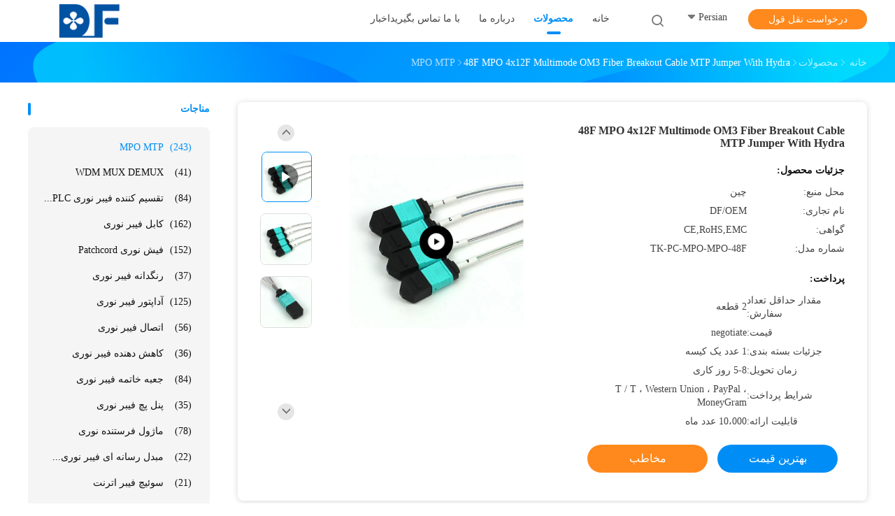

--- FILE ---
content_type: text/html
request_url: https://persian.takflyfiber.com/sale-13825412-48f-mpo-4x12f-multimode-om3-fiber-breakout-cable-mtp-jumper-with-hydra.html
body_size: 47526
content:

<!DOCTYPE html>
<html dir="rtl" lang="fa">
<head>
	<meta charset="utf-8">
	<meta http-equiv="X-UA-Compatible" content="IE=edge">
	<meta name="viewport" content="width=device-width, initial-scale=1">
    <title>48F MPO 4x12F Multimode OM3 Fiber Breakout Cable MTP Jumper With Hydra</title>
    <meta name="keywords" content="کابل شکست فیبر 48F, کابل شکست نوری 4x12F, کابل شکست فیبر OM3, MPO MTP" />
    <meta name="description" content="کیفیت بالا 48F MPO 4x12F Multimode OM3 Fiber Breakout Cable MTP Jumper With Hydra از چین, بازار عمده محصولات چین کابل شکست فیبر 48F تولید - محصول, با کنترل کیفیت دقیق کابل شکست نوری 4x12F کارخانه, تولید با کیفیت بالا کابل شکست فیبر OM3 محصولات." />
				<link rel='preload'
					  href=/photo/takflyfiber/sitetpl/style/common.css?ver=1625803266 as='style'><link type='text/css' rel='stylesheet'
					  href=/photo/takflyfiber/sitetpl/style/common.css?ver=1625803266 media='all'><meta property="og:title" content="48F MPO 4x12F Multimode OM3 Fiber Breakout Cable MTP Jumper With Hydra" />
<meta property="og:description" content="کیفیت بالا 48F MPO 4x12F Multimode OM3 Fiber Breakout Cable MTP Jumper With Hydra از چین, بازار عمده محصولات چین کابل شکست فیبر 48F تولید - محصول, با کنترل کیفیت دقیق کابل شکست نوری 4x12F کارخانه, تولید با کیفیت بالا کابل شکست فیبر OM3 محصولات." />
<meta property="og:type" content="product" />
<meta property="og:availability" content="instock" />
<meta property="og:site_name" content="TAKFLY COMMUNICATIONS CO., LTD." />
<meta property="og:url" content="https://persian.takflyfiber.com/sale-13825412-48f-mpo-4x12f-multimode-om3-fiber-breakout-cable-mtp-jumper-with-hydra.html" />
<meta property="og:image" content="https://persian.takflyfiber.com/photo/ps34084315-48f_mpo_4x12f_multimode_om3_fiber_breakout_cable_mtp_jumper_with_hydra.jpg" />
<link rel="canonical" href="https://persian.takflyfiber.com/sale-13825412-48f-mpo-4x12f-multimode-om3-fiber-breakout-cable-mtp-jumper-with-hydra.html" />
<link rel="alternate" href="https://m.persian.takflyfiber.com/sale-13825412-48f-mpo-4x12f-multimode-om3-fiber-breakout-cable-mtp-jumper-with-hydra.html" media="only screen and (max-width: 640px)" />
<link rel="stylesheet" type="text/css" href="/js/guidefirstcommon.css" />
<style type="text/css">
/*<![CDATA[*/
.consent__cookie {position: fixed;top: 0;left: 0;width: 100%;height: 0%;z-index: 100000;}.consent__cookie_bg {position: fixed;top: 0;left: 0;width: 100%;height: 100%;background: #000;opacity: .6;display: none }.consent__cookie_rel {position: fixed;bottom:0;left: 0;width: 100%;background: #fff;display: -webkit-box;display: -ms-flexbox;display: flex;flex-wrap: wrap;padding: 24px 80px;-webkit-box-sizing: border-box;box-sizing: border-box;-webkit-box-pack: justify;-ms-flex-pack: justify;justify-content: space-between;-webkit-transition: all ease-in-out .3s;transition: all ease-in-out .3s }.consent__close {position: absolute;top: 20px;right: 20px;cursor: pointer }.consent__close svg {fill: #777 }.consent__close:hover svg {fill: #000 }.consent__cookie_box {flex: 1;word-break: break-word;}.consent__warm {color: #777;font-size: 16px;margin-bottom: 12px;line-height: 19px }.consent__title {color: #333;font-size: 20px;font-weight: 600;margin-bottom: 12px;line-height: 23px }.consent__itxt {color: #333;font-size: 14px;margin-bottom: 12px;display: -webkit-box;display: -ms-flexbox;display: flex;-webkit-box-align: center;-ms-flex-align: center;align-items: center }.consent__itxt i {display: -webkit-inline-box;display: -ms-inline-flexbox;display: inline-flex;width: 28px;height: 28px;border-radius: 50%;background: #e0f9e9;margin-right: 8px;-webkit-box-align: center;-ms-flex-align: center;align-items: center;-webkit-box-pack: center;-ms-flex-pack: center;justify-content: center }.consent__itxt svg {fill: #3ca860 }.consent__txt {color: #a6a6a6;font-size: 14px;margin-bottom: 8px;line-height: 17px }.consent__btns {display: -webkit-box;display: -ms-flexbox;display: flex;-webkit-box-orient: vertical;-webkit-box-direction: normal;-ms-flex-direction: column;flex-direction: column;-webkit-box-pack: center;-ms-flex-pack: center;justify-content: center;flex-shrink: 0;}.consent__btn {width: 280px;height: 40px;line-height: 40px;text-align: center;background: #3ca860;color: #fff;border-radius: 4px;margin: 8px 0;-webkit-box-sizing: border-box;box-sizing: border-box;cursor: pointer;font-size:14px}.consent__btn:hover {background: #00823b }.consent__btn.empty {color: #3ca860;border: 1px solid #3ca860;background: #fff }.consent__btn.empty:hover {background: #3ca860;color: #fff }.open .consent__cookie_bg {display: block }.open .consent__cookie_rel {bottom: 0 }@media (max-width: 760px) {.consent__btns {width: 100%;align-items: center;}.consent__cookie_rel {padding: 20px 24px }}.consent__cookie.open {display: block;}.consent__cookie {display: none;}
/*]]>*/
</style>
<style type="text/css">
/*<![CDATA[*/
@media only screen and (max-width:640px){.contact_now_dialog .content-wrap .desc{background-image:url(/images/cta_images/bg_s.png) !important}}.contact_now_dialog .content-wrap .content-wrap_header .cta-close{background-image:url(/images/cta_images/sprite.png) !important}.contact_now_dialog .content-wrap .desc{background-image:url(/images/cta_images/bg_l.png) !important}.contact_now_dialog .content-wrap .cta-btn i{background-image:url(/images/cta_images/sprite.png) !important}.contact_now_dialog .content-wrap .head-tip img{content:url(/images/cta_images/cta_contact_now.png) !important}.cusim{background-image:url(/images/imicon/im.svg) !important}.cuswa{background-image:url(/images/imicon/wa.png) !important}.cusall{background-image:url(/images/imicon/allchat.svg) !important}
/*]]>*/
</style>
<script type="text/javascript" src="/js/guidefirstcommon.js"></script>
<script type="text/javascript">
/*<![CDATA[*/
window.isvideotpl = 0;window.detailurl = '';
var colorUrl = '';var isShowGuide = 2;var showGuideColor = 0;var im_appid = 10003;var im_msg="Good day, what product are you looking for?";

var cta_cid = 51545;var use_defaulProductInfo = 1;var cta_pid = 13825412;var test_company = 0;var webim_domain = '';var company_type = 0;var cta_equipment = 'pc'; var setcookie = 'setwebimCookie(71569,13825412,0)'; var whatsapplink = "https://wa.me/8613502850422?text=Hi%2C+I%27m+interested+in+48F+MPO+4x12F+Multimode+OM3+Fiber+Breakout+Cable+MTP+Jumper+With+Hydra."; function insertMeta(){var str = '<meta name="mobile-web-app-capable" content="yes" /><meta name="viewport" content="width=device-width, initial-scale=1.0" />';document.head.insertAdjacentHTML('beforeend',str);} var element = document.querySelector('a.footer_webim_a[href="/webim/webim_tab.html"]');if (element) {element.parentNode.removeChild(element);}

var colorUrl = '';
var aisearch = 0;
var selfUrl = '';
window.playerReportUrl='/vod/view_count/report';
var query_string = ["Products","Detail"];
var g_tp = '';
var customtplcolor = 99702;
var str_chat = 'چت';
				var str_call_now = 'الان زنگ بزن';
var str_chat_now = 'حالا حرف بزن';
var str_contact1 = 'بهترین قیمت رو بدست بیار';var str_chat_lang='persian';var str_contact2 = 'قیمت رو بگیر';var str_contact2 = 'بهترین قیمت';var str_contact = 'تماس';
window.predomainsub = "";
/*]]>*/
</script>
</head>
<body>
<img src="/logo.gif" style="display:none" alt="logo"/>
<a style="display: none!important;" title="TAKFLY COMMUNICATIONS CO., LTD." class="float-inquiry" href="/contactnow.html" onclick='setinquiryCookie("{\"showproduct\":1,\"pid\":\"13825412\",\"name\":\"48F MPO 4x12F Multimode OM3 Fiber Breakout Cable MTP Jumper With Hydra\",\"source_url\":\"\\/sale-13825412-48f-mpo-4x12f-multimode-om3-fiber-breakout-cable-mtp-jumper-with-hydra.html\",\"picurl\":\"\\/photo\\/pd34084315-48f_mpo_4x12f_multimode_om3_fiber_breakout_cable_mtp_jumper_with_hydra.jpg\",\"propertyDetail\":[[\"\\u0646\\u0627\\u0645 \\u0645\\u062d\\u0635\\u0648\\u0644\",\"48F MPO \\u062a\\u0627 4x12F MPO Breakout Patchcord\"],[\"\\u0646\\u0648\\u0639 \\u0641\\u06cc\\u0628\\u0631\",\"OM3 \\/ MM\"],[\"\\u0646\\u0648\\u0639 \\u0627\\u062a\\u0635\\u0627\\u0644\",\"\\u0632\\u0646\"],[\"\\u0641\\u06cc\\u0628\\u0631 \\u0647\\u0633\\u062a\\u0647\",\"48F \\u062a\\u0627 4x12F\"]],\"company_name\":null,\"picurl_c\":\"\\/photo\\/pc34084315-48f_mpo_4x12f_multimode_om3_fiber_breakout_cable_mtp_jumper_with_hydra.jpg\",\"price\":\"negotiate\",\"username\":\"Jessie Hu\",\"viewTime\":\"\\u0622\\u062e\\u0631\\u06cc\\u0646 \\u0648\\u0631\\u0648\\u062f : 2 \\u0633\\u0627\\u0639\\u062a \\u0647\\u0627 38 \\u062f\\u0642\\u0627\\u06cc\\u0642 \\u067e\\u06cc\\u0634\",\"subject\":\"\\u0644\\u0637\\u0641\\u0627 \\u0642\\u06cc\\u0645\\u062a \\u0631\\u0627 \\u0631\\u0648\\u06cc 48F MPO 4x12F Multimode OM3 Fiber Breakout Cable MTP Jumper With Hydra \\u0627\\u0631\\u0633\\u0627\\u0644 \\u06a9\\u0646\\u06cc\\u062f\",\"countrycode\":\"\"}");'></a>
<script>
var originProductInfo = '';
var originProductInfo = {"showproduct":1,"pid":"13825412","name":"48F MPO 4x12F Multimode OM3 Fiber Breakout Cable MTP Jumper With Hydra","source_url":"\/sale-13825412-48f-mpo-4x12f-multimode-om3-fiber-breakout-cable-mtp-jumper-with-hydra.html","picurl":"\/photo\/pd34084315-48f_mpo_4x12f_multimode_om3_fiber_breakout_cable_mtp_jumper_with_hydra.jpg","propertyDetail":[["\u0646\u0627\u0645 \u0645\u062d\u0635\u0648\u0644","48F MPO \u062a\u0627 4x12F MPO Breakout Patchcord"],["\u0646\u0648\u0639 \u0641\u06cc\u0628\u0631","OM3 \/ MM"],["\u0646\u0648\u0639 \u0627\u062a\u0635\u0627\u0644","\u0632\u0646"],["\u0641\u06cc\u0628\u0631 \u0647\u0633\u062a\u0647","48F \u062a\u0627 4x12F"]],"company_name":null,"picurl_c":"\/photo\/pc34084315-48f_mpo_4x12f_multimode_om3_fiber_breakout_cable_mtp_jumper_with_hydra.jpg","price":"negotiate","username":"Jessie Hu","viewTime":"\u0622\u062e\u0631\u06cc\u0646 \u0648\u0631\u0648\u062f : 6 \u0633\u0627\u0639\u062a \u0647\u0627 38 \u062f\u0642\u0627\u06cc\u0642 \u067e\u06cc\u0634","subject":"\u0645\u0646 \u0628\u0647 48F MPO 4x12F Multimode OM3 Fiber Breakout Cable MTP Jumper With Hydra \u0634\u0645\u0627 \u0639\u0644\u0627\u0642\u0647 \u062f\u0627\u0631\u0645","countrycode":""};
var save_url = "/contactsave.html";
var update_url = "/updateinquiry.html";
var productInfo = {};
var defaulProductInfo = {};
var myDate = new Date();
var curDate = myDate.getFullYear()+'-'+(parseInt(myDate.getMonth())+1)+'-'+myDate.getDate();
var message = '';
var default_pop = 1;
var leaveMessageDialog = document.getElementsByClassName('leave-message-dialog')[0]; // 获取弹层
var _$$ = function (dom) {
    return document.querySelectorAll(dom);
};
resInfo = originProductInfo;
resInfo['name'] = resInfo['name'] || '';
defaulProductInfo.pid = resInfo['pid'];
defaulProductInfo.productName = resInfo['name'] ?? '';
defaulProductInfo.productInfo = resInfo['propertyDetail'];
defaulProductInfo.productImg = resInfo['picurl_c'];
defaulProductInfo.subject = resInfo['subject'] ?? '';
defaulProductInfo.productImgAlt = resInfo['name'] ?? '';
var inquirypopup_tmp = 1;
var message = 'عزیز'+'\r\n'+""+' '+trim(resInfo['name'])+", آیا می توانید جزئیات بیشتری مانند نوع ، اندازه ، MOQ ، مواد و غیره برای من ارسال کنید."+'\r\n'+"با تشکر!"+'\r\n'+"";
var message_1 = 'عزیز'+'\r\n'+""+' '+trim(resInfo['name'])+", آیا می توانید جزئیات بیشتری مانند نوع ، اندازه ، MOQ ، مواد و غیره برای من ارسال کنید."+'\r\n'+"با تشکر!"+'\r\n'+"";
var message_2 = 'سلام،'+'\r\n'+"من به دنبال"+' '+trim(resInfo['name'])+", لطفا قیمت ، مشخصات و تصویر را برای من ارسال کنید."+'\r\n'+"پاسخ سریع شما بسیار استقبال خواهد شد."+'\r\n'+"برای اطلاعات بیشتر با من تماس بگیرید"+'\r\n'+"خیلی ممنون.";
var message_3 = 'سلام،'+'\r\n'+trim(resInfo['name'])+' '+"انتظارات من را برآورده می کند"+'\r\n'+"لطفا بهترین قیمت و برخی اطلاعات دیگر در مورد محصول را به من بدهید."+'\r\n'+"در صورت تمایل از طریق ایمیل من با من تماس بگیرید."+'\r\n'+"خیلی ممنون.";

var message_4 = 'عزیز'+'\r\n'+"قیمت FOB شما چقدر است"+' '+trim(resInfo['name'])+'?'+'\r\n'+"نزدیکترین نام بندر کدام است؟"+'\r\n'+"لطفا در اسرع وقت به من پاسخ دهید ، بهتر است اطلاعات بیشتر را به اشتراک بگذارید."+'\r\n'+"با احترام!";
var message_5 = 'سلام،'+'\r\n'+"من خیلی به شما علاقه مندم"+' '+trim(resInfo['name'])+'.'+'\r\n'+"لطفا جزئیات محصول خود را برای من ارسال کنید"+'\r\n'+"منتظر پاسخ سریع شما هستم"+'\r\n'+"در صورت تمایل با پست الکترونیکی با من تماس بگیرید."+'\r\n'+"با احترام!";

var message_6 = 'عزیز'+'\r\n'+"لطفاً اطلاعات مربوط به خود را در اختیار ما قرار دهید"+' '+trim(resInfo['name'])+", مانند نوع ، اندازه ، مواد و البته بهترین قیمت."+'\r\n'+"منتظر پاسخ سریع شما هستم"+'\r\n'+"متشکرم!";
var message_7 = 'عزیز'+'\r\n'+"آیا می توانید تهیه کنید"+' '+trim(resInfo['name'])+" برای ما؟"+'\r\n'+"ابتدا می خواهیم یک لیست قیمت و برخی جزئیات محصول داشته باشیم."+'\r\n'+"امیدوارم هرچه سریعتر پاسخ دهم و مشتاقانه منتظر همکاری هستم."+'\r\n'+"بسیار از شما متشکرم.";
var message_8 = 'سلام،'+'\r\n'+"من به دنبال"+' '+trim(resInfo['name'])+", لطفا اطلاعات دقیق تری در مورد محصول به من بدهید."+'\r\n'+"منتظر پاسخ شما هستم"+'\r\n'+"متشکرم!";
var message_9 = 'سلام،'+'\r\n'+"شما"+' '+trim(resInfo['name'])+" نیازهای من را به خوبی برآورده می کند"+'\r\n'+"لطفا قیمت ، مشخصات و مدل مشابه آن را برای من ارسال کنید."+'\r\n'+"با خیال راحت با من گپ بزنید"+'\r\n'+"با تشکر!";
var message_10 = 'عزیز'+'\r\n'+"من می خواهم در مورد جزئیات و نقل قول های بیشتر بدانم"+' '+trim(resInfo['name'])+'.'+'\r\n'+"هر موقع خواستی با من تماس بگیر."+'\r\n'+"با احترام!";

var r = getRandom(1,10);

defaulProductInfo.message = eval("message_"+r);
    defaulProductInfo.message = eval("message_"+r);
        var mytAjax = {

    post: function(url, data, fn) {
        var xhr = new XMLHttpRequest();
        xhr.open("POST", url, true);
        xhr.setRequestHeader("Content-Type", "application/x-www-form-urlencoded;charset=UTF-8");
        xhr.setRequestHeader("X-Requested-With", "XMLHttpRequest");
        xhr.setRequestHeader('Content-Type','text/plain;charset=UTF-8');
        xhr.onreadystatechange = function() {
            if(xhr.readyState == 4 && (xhr.status == 200 || xhr.status == 304)) {
                fn.call(this, xhr.responseText);
            }
        };
        xhr.send(data);
    },

    postform: function(url, data, fn) {
        var xhr = new XMLHttpRequest();
        xhr.open("POST", url, true);
        xhr.setRequestHeader("X-Requested-With", "XMLHttpRequest");
        xhr.onreadystatechange = function() {
            if(xhr.readyState == 4 && (xhr.status == 200 || xhr.status == 304)) {
                fn.call(this, xhr.responseText);
            }
        };
        xhr.send(data);
    }
};
/*window.onload = function(){
    leaveMessageDialog = document.getElementsByClassName('leave-message-dialog')[0];
    if (window.localStorage.recordDialogStatus=='undefined' || (window.localStorage.recordDialogStatus!='undefined' && window.localStorage.recordDialogStatus != curDate)) {
        setTimeout(function(){
            if(parseInt(inquirypopup_tmp%10) == 1){
                creatDialog(defaulProductInfo, 1);
            }
        }, 6000);
    }
};*/
function trim(str)
{
    str = str.replace(/(^\s*)/g,"");
    return str.replace(/(\s*$)/g,"");
};
function getRandom(m,n){
    var num = Math.floor(Math.random()*(m - n) + n);
    return num;
};
function strBtn(param) {

    var starattextarea = document.getElementById("textareamessage").value.length;
    var email = document.getElementById("startEmail").value;

    var default_tip = document.querySelectorAll(".watermark_container").length;
    if (20 < starattextarea && starattextarea < 3000) {
        if(default_tip>0){
            document.getElementById("textareamessage1").parentNode.parentNode.nextElementSibling.style.display = "none";
        }else{
            document.getElementById("textareamessage1").parentNode.nextElementSibling.style.display = "none";
        }

    } else {
        if(default_tip>0){
            document.getElementById("textareamessage1").parentNode.parentNode.nextElementSibling.style.display = "block";
        }else{
            document.getElementById("textareamessage1").parentNode.nextElementSibling.style.display = "block";
        }

        return;
    }

    // var re = /^([a-zA-Z0-9_-])+@([a-zA-Z0-9_-])+\.([a-zA-Z0-9_-])+/i;/*邮箱不区分大小写*/
    var re = /^[a-zA-Z0-9][\w-]*(\.?[\w-]+)*@[a-zA-Z0-9-]+(\.[a-zA-Z0-9]+)+$/i;
    if (!re.test(email)) {
        document.getElementById("startEmail").nextElementSibling.style.display = "block";
        return;
    } else {
        document.getElementById("startEmail").nextElementSibling.style.display = "none";
    }

    var subject = document.getElementById("pop_subject").value;
    var pid = document.getElementById("pop_pid").value;
    var message = document.getElementById("textareamessage").value;
    var sender_email = document.getElementById("startEmail").value;
    var tel = '';
    if (document.getElementById("tel0") != undefined && document.getElementById("tel0") != '')
        tel = document.getElementById("tel0").value;
    var form_serialize = '&tel='+tel;

    form_serialize = form_serialize.replace(/\+/g, "%2B");
    mytAjax.post(save_url,"pid="+pid+"&subject="+subject+"&email="+sender_email+"&message="+(message)+form_serialize,function(res){
        var mes = JSON.parse(res);
        if(mes.status == 200){
            var iid = mes.iid;
            document.getElementById("pop_iid").value = iid;
            document.getElementById("pop_uuid").value = mes.uuid;

            if(typeof gtag_report_conversion === "function"){
                gtag_report_conversion();//执行统计js代码
            }
            if(typeof fbq === "function"){
                fbq('track','Purchase');//执行统计js代码
            }
        }
    });
    for (var index = 0; index < document.querySelectorAll(".dialog-content-pql").length; index++) {
        document.querySelectorAll(".dialog-content-pql")[index].style.display = "none";
    };
    $('#idphonepql').val(tel);
    document.getElementById("dialog-content-pql-id").style.display = "block";
    ;
};
function twoBtnOk(param) {

    var selectgender = document.getElementById("Mr").innerHTML;
    var iid = document.getElementById("pop_iid").value;
    var sendername = document.getElementById("idnamepql").value;
    var senderphone = document.getElementById("idphonepql").value;
    var sendercname = document.getElementById("idcompanypql").value;
    var uuid = document.getElementById("pop_uuid").value;
    var gender = 2;
    if(selectgender == 'Mr.') gender = 0;
    if(selectgender == 'Mrs.') gender = 1;
    var pid = document.getElementById("pop_pid").value;
    var form_serialize = '';

        form_serialize = form_serialize.replace(/\+/g, "%2B");

    mytAjax.post(update_url,"iid="+iid+"&gender="+gender+"&uuid="+uuid+"&name="+(sendername)+"&tel="+(senderphone)+"&company="+(sendercname)+form_serialize,function(res){});

    for (var index = 0; index < document.querySelectorAll(".dialog-content-pql").length; index++) {
        document.querySelectorAll(".dialog-content-pql")[index].style.display = "none";
    };
    document.getElementById("dialog-content-pql-ok").style.display = "block";

};
function toCheckMust(name) {
    $('#'+name+'error').hide();
}
function handClidk(param) {
    var starattextarea = document.getElementById("textareamessage1").value.length;
    var email = document.getElementById("startEmail1").value;
    var default_tip = document.querySelectorAll(".watermark_container").length;
    if (20 < starattextarea && starattextarea < 3000) {
        if(default_tip>0){
            document.getElementById("textareamessage1").parentNode.parentNode.nextElementSibling.style.display = "none";
        }else{
            document.getElementById("textareamessage1").parentNode.nextElementSibling.style.display = "none";
        }

    } else {
        if(default_tip>0){
            document.getElementById("textareamessage1").parentNode.parentNode.nextElementSibling.style.display = "block";
        }else{
            document.getElementById("textareamessage1").parentNode.nextElementSibling.style.display = "block";
        }

        return;
    }

    // var re = /^([a-zA-Z0-9_-])+@([a-zA-Z0-9_-])+\.([a-zA-Z0-9_-])+/i;
    var re = /^[a-zA-Z0-9][\w-]*(\.?[\w-]+)*@[a-zA-Z0-9-]+(\.[a-zA-Z0-9]+)+$/i;
    if (!re.test(email)) {
        document.getElementById("startEmail1").nextElementSibling.style.display = "block";
        return;
    } else {
        document.getElementById("startEmail1").nextElementSibling.style.display = "none";
    }

    var subject = document.getElementById("pop_subject").value;
    var pid = document.getElementById("pop_pid").value;
    var message = document.getElementById("textareamessage1").value;
    var sender_email = document.getElementById("startEmail1").value;
    var form_serialize = tel = '';
    if (document.getElementById("tel1") != undefined && document.getElementById("tel1") != '')
        tel = document.getElementById("tel1").value;
        mytAjax.post(save_url,"email="+sender_email+"&tel="+tel+"&pid="+pid+"&message="+message+"&subject="+subject+form_serialize,function(res){

        var mes = JSON.parse(res);
        if(mes.status == 200){
            var iid = mes.iid;
            document.getElementById("pop_iid").value = iid;
            document.getElementById("pop_uuid").value = mes.uuid;
            if(typeof gtag_report_conversion === "function"){
                gtag_report_conversion();//执行统计js代码
            }
        }

    });
    for (var index = 0; index < document.querySelectorAll(".dialog-content-pql").length; index++) {
        document.querySelectorAll(".dialog-content-pql")[index].style.display = "none";
    };
    $('#idphonepql').val(tel);
    document.getElementById("dialog-content-pql-id").style.display = "block";

};
window.addEventListener('load', function () {
    $('.checkbox-wrap label').each(function(){
        if($(this).find('input').prop('checked')){
            $(this).addClass('on')
        }else {
            $(this).removeClass('on')
        }
    })
    $(document).on('click', '.checkbox-wrap label' , function(ev){
        if (ev.target.tagName.toUpperCase() != 'INPUT') {
            $(this).toggleClass('on')
        }
    })
})

function hand_video(pdata) {
    data = JSON.parse(pdata);
    productInfo.productName = data.productName;
    productInfo.productInfo = data.productInfo;
    productInfo.productImg = data.productImg;
    productInfo.subject = data.subject;

    var message = 'عزیز'+'\r\n'+""+' '+trim(data.productName)+", آیا می توانید جزئیات بیشتری مانند نوع ، اندازه ، مقدار ، مواد و غیره برای من ارسال کنید"+'\r\n'+"با تشکر!"+'\r\n'+"";

    var message = 'عزیز'+'\r\n'+""+' '+trim(data.productName)+", آیا می توانید جزئیات بیشتری مانند نوع ، اندازه ، MOQ ، مواد و غیره برای من ارسال کنید."+'\r\n'+"با تشکر!"+'\r\n'+"";
    var message_1 = 'عزیز'+'\r\n'+""+' '+trim(data.productName)+", آیا می توانید جزئیات بیشتری مانند نوع ، اندازه ، MOQ ، مواد و غیره برای من ارسال کنید."+'\r\n'+"با تشکر!"+'\r\n'+"";
    var message_2 = 'سلام،'+'\r\n'+"من به دنبال"+' '+trim(data.productName)+", لطفا قیمت ، مشخصات و تصویر را برای من ارسال کنید."+'\r\n'+"پاسخ سریع شما بسیار استقبال خواهد شد."+'\r\n'+"برای اطلاعات بیشتر با من تماس بگیرید"+'\r\n'+"خیلی ممنون.";
    var message_3 = 'سلام،'+'\r\n'+trim(data.productName)+' '+"انتظارات من را برآورده می کند"+'\r\n'+"لطفا بهترین قیمت و برخی اطلاعات دیگر در مورد محصول را به من بدهید."+'\r\n'+"در صورت تمایل از طریق ایمیل من با من تماس بگیرید."+'\r\n'+"خیلی ممنون.";

    var message_4 = 'عزیز'+'\r\n'+"قیمت FOB شما چقدر است"+' '+trim(data.productName)+'?'+'\r\n'+"نزدیکترین نام بندر کدام است؟"+'\r\n'+"لطفا در اسرع وقت به من پاسخ دهید ، بهتر است اطلاعات بیشتر را به اشتراک بگذارید."+'\r\n'+"با احترام!";
    var message_5 = 'سلام،'+'\r\n'+"من خیلی به شما علاقه مندم"+' '+trim(data.productName)+'.'+'\r\n'+"لطفا جزئیات محصول خود را برای من ارسال کنید"+'\r\n'+"منتظر پاسخ سریع شما هستم"+'\r\n'+"در صورت تمایل با پست الکترونیکی با من تماس بگیرید."+'\r\n'+"با احترام!";

    var message_6 = 'عزیز'+'\r\n'+"لطفاً اطلاعات مربوط به خود را در اختیار ما قرار دهید"+' '+trim(data.productName)+", مانند نوع ، اندازه ، مواد و البته بهترین قیمت."+'\r\n'+"منتظر پاسخ سریع شما هستم"+'\r\n'+"متشکرم!";
    var message_7 = 'عزیز'+'\r\n'+"آیا می توانید تهیه کنید"+' '+trim(data.productName)+" برای ما؟"+'\r\n'+"ابتدا می خواهیم یک لیست قیمت و برخی جزئیات محصول داشته باشیم."+'\r\n'+"امیدوارم هرچه سریعتر پاسخ دهم و مشتاقانه منتظر همکاری هستم."+'\r\n'+"بسیار از شما متشکرم.";
    var message_8 = 'سلام،'+'\r\n'+"من به دنبال"+' '+trim(data.productName)+", لطفا اطلاعات دقیق تری در مورد محصول به من بدهید."+'\r\n'+"منتظر پاسخ شما هستم"+'\r\n'+"متشکرم!";
    var message_9 = 'سلام،'+'\r\n'+"شما"+' '+trim(data.productName)+" نیازهای من را به خوبی برآورده می کند"+'\r\n'+"لطفا قیمت ، مشخصات و مدل مشابه آن را برای من ارسال کنید."+'\r\n'+"با خیال راحت با من گپ بزنید"+'\r\n'+"با تشکر!";
    var message_10 = 'عزیز'+'\r\n'+"من می خواهم در مورد جزئیات و نقل قول های بیشتر بدانم"+' '+trim(data.productName)+'.'+'\r\n'+"هر موقع خواستی با من تماس بگیر."+'\r\n'+"با احترام!";

    var r = getRandom(1,10);

    productInfo.message = eval("message_"+r);
            if(parseInt(inquirypopup_tmp/10) == 1){
        productInfo.message = "";
    }
    productInfo.pid = data.pid;
    creatDialog(productInfo, 2);
};

function handDialog(pdata) {
    data = JSON.parse(pdata);
    productInfo.productName = data.productName;
    productInfo.productInfo = data.productInfo;
    productInfo.productImg = data.productImg;
    productInfo.subject = data.subject;

    var message = 'عزیز'+'\r\n'+""+' '+trim(data.productName)+", آیا می توانید جزئیات بیشتری مانند نوع ، اندازه ، مقدار ، مواد و غیره برای من ارسال کنید"+'\r\n'+"با تشکر!"+'\r\n'+"";

    var message = 'عزیز'+'\r\n'+""+' '+trim(data.productName)+", آیا می توانید جزئیات بیشتری مانند نوع ، اندازه ، MOQ ، مواد و غیره برای من ارسال کنید."+'\r\n'+"با تشکر!"+'\r\n'+"";
    var message_1 = 'عزیز'+'\r\n'+""+' '+trim(data.productName)+", آیا می توانید جزئیات بیشتری مانند نوع ، اندازه ، MOQ ، مواد و غیره برای من ارسال کنید."+'\r\n'+"با تشکر!"+'\r\n'+"";
    var message_2 = 'سلام،'+'\r\n'+"من به دنبال"+' '+trim(data.productName)+", لطفا قیمت ، مشخصات و تصویر را برای من ارسال کنید."+'\r\n'+"پاسخ سریع شما بسیار استقبال خواهد شد."+'\r\n'+"برای اطلاعات بیشتر با من تماس بگیرید"+'\r\n'+"خیلی ممنون.";
    var message_3 = 'سلام،'+'\r\n'+trim(data.productName)+' '+"انتظارات من را برآورده می کند"+'\r\n'+"لطفا بهترین قیمت و برخی اطلاعات دیگر در مورد محصول را به من بدهید."+'\r\n'+"در صورت تمایل از طریق ایمیل من با من تماس بگیرید."+'\r\n'+"خیلی ممنون.";

    var message_4 = 'عزیز'+'\r\n'+"قیمت FOB شما چقدر است"+' '+trim(data.productName)+'?'+'\r\n'+"نزدیکترین نام بندر کدام است؟"+'\r\n'+"لطفا در اسرع وقت به من پاسخ دهید ، بهتر است اطلاعات بیشتر را به اشتراک بگذارید."+'\r\n'+"با احترام!";
    var message_5 = 'سلام،'+'\r\n'+"من خیلی به شما علاقه مندم"+' '+trim(data.productName)+'.'+'\r\n'+"لطفا جزئیات محصول خود را برای من ارسال کنید"+'\r\n'+"منتظر پاسخ سریع شما هستم"+'\r\n'+"در صورت تمایل با پست الکترونیکی با من تماس بگیرید."+'\r\n'+"با احترام!";

    var message_6 = 'عزیز'+'\r\n'+"لطفاً اطلاعات مربوط به خود را در اختیار ما قرار دهید"+' '+trim(data.productName)+", مانند نوع ، اندازه ، مواد و البته بهترین قیمت."+'\r\n'+"منتظر پاسخ سریع شما هستم"+'\r\n'+"متشکرم!";
    var message_7 = 'عزیز'+'\r\n'+"آیا می توانید تهیه کنید"+' '+trim(data.productName)+" برای ما؟"+'\r\n'+"ابتدا می خواهیم یک لیست قیمت و برخی جزئیات محصول داشته باشیم."+'\r\n'+"امیدوارم هرچه سریعتر پاسخ دهم و مشتاقانه منتظر همکاری هستم."+'\r\n'+"بسیار از شما متشکرم.";
    var message_8 = 'سلام،'+'\r\n'+"من به دنبال"+' '+trim(data.productName)+", لطفا اطلاعات دقیق تری در مورد محصول به من بدهید."+'\r\n'+"منتظر پاسخ شما هستم"+'\r\n'+"متشکرم!";
    var message_9 = 'سلام،'+'\r\n'+"شما"+' '+trim(data.productName)+" نیازهای من را به خوبی برآورده می کند"+'\r\n'+"لطفا قیمت ، مشخصات و مدل مشابه آن را برای من ارسال کنید."+'\r\n'+"با خیال راحت با من گپ بزنید"+'\r\n'+"با تشکر!";
    var message_10 = 'عزیز'+'\r\n'+"من می خواهم در مورد جزئیات و نقل قول های بیشتر بدانم"+' '+trim(data.productName)+'.'+'\r\n'+"هر موقع خواستی با من تماس بگیر."+'\r\n'+"با احترام!";

    var r = getRandom(1,10);
    productInfo.message = eval("message_"+r);
            if(parseInt(inquirypopup_tmp/10) == 1){
        productInfo.message = "";
    }
    productInfo.pid = data.pid;
    creatDialog(productInfo, 2);
};

function closepql(param) {

    leaveMessageDialog.style.display = 'none';
};

function closepql2(param) {

    for (var index = 0; index < document.querySelectorAll(".dialog-content-pql").length; index++) {
        document.querySelectorAll(".dialog-content-pql")[index].style.display = "none";
    };
    document.getElementById("dialog-content-pql-ok").style.display = "block";
};

function decodeHtmlEntities(str) {
    var tempElement = document.createElement('div');
    tempElement.innerHTML = str;
    return tempElement.textContent || tempElement.innerText || '';
}

function initProduct(productInfo,type){

    productInfo.productName = decodeHtmlEntities(productInfo.productName);
    productInfo.message = decodeHtmlEntities(productInfo.message);

    leaveMessageDialog = document.getElementsByClassName('leave-message-dialog')[0];
    leaveMessageDialog.style.display = "block";
    if(type == 3){
        var popinquiryemail = document.getElementById("popinquiryemail").value;
        _$$("#startEmail1")[0].value = popinquiryemail;
    }else{
        _$$("#startEmail1")[0].value = "";
    }
    _$$("#startEmail")[0].value = "";
    _$$("#idnamepql")[0].value = "";
    _$$("#idphonepql")[0].value = "";
    _$$("#idcompanypql")[0].value = "";

    _$$("#pop_pid")[0].value = productInfo.pid;
    _$$("#pop_subject")[0].value = productInfo.subject;
    
    if(parseInt(inquirypopup_tmp/10) == 1){
        productInfo.message = "";
    }

    _$$("#textareamessage1")[0].value = productInfo.message;
    _$$("#textareamessage")[0].value = productInfo.message;

    _$$("#dialog-content-pql-id .titlep")[0].innerHTML = productInfo.productName;
    _$$("#dialog-content-pql-id img")[0].setAttribute("src", productInfo.productImg);
    _$$("#dialog-content-pql-id img")[0].setAttribute("alt", productInfo.productImgAlt);

    _$$("#dialog-content-pql-id-hand img")[0].setAttribute("src", productInfo.productImg);
    _$$("#dialog-content-pql-id-hand img")[0].setAttribute("alt", productInfo.productImgAlt);
    _$$("#dialog-content-pql-id-hand .titlep")[0].innerHTML = productInfo.productName;

    if (productInfo.productInfo.length > 0) {
        var ul2, ul;
        ul = document.createElement("ul");
        for (var index = 0; index < productInfo.productInfo.length; index++) {
            var el = productInfo.productInfo[index];
            var li = document.createElement("li");
            var span1 = document.createElement("span");
            span1.innerHTML = el[0] + ":";
            var span2 = document.createElement("span");
            span2.innerHTML = el[1];
            li.appendChild(span1);
            li.appendChild(span2);
            ul.appendChild(li);

        }
        ul2 = ul.cloneNode(true);
        if (type === 1) {
            _$$("#dialog-content-pql-id .left")[0].replaceChild(ul, _$$("#dialog-content-pql-id .left ul")[0]);
        } else {
            _$$("#dialog-content-pql-id-hand .left")[0].replaceChild(ul2, _$$("#dialog-content-pql-id-hand .left ul")[0]);
            _$$("#dialog-content-pql-id .left")[0].replaceChild(ul, _$$("#dialog-content-pql-id .left ul")[0]);
        }
    };
    for (var index = 0; index < _$$("#dialog-content-pql-id .right ul li").length; index++) {
        _$$("#dialog-content-pql-id .right ul li")[index].addEventListener("click", function (params) {
            _$$("#dialog-content-pql-id .right #Mr")[0].innerHTML = this.innerHTML
        }, false)

    };

};
function closeInquiryCreateDialog() {
    document.getElementById("xuanpan_dialog_box_pql").style.display = "none";
};
function showInquiryCreateDialog() {
    document.getElementById("xuanpan_dialog_box_pql").style.display = "block";
};
function submitPopInquiry(){
    var message = document.getElementById("inquiry_message").value;
    var email = document.getElementById("inquiry_email").value;
    var subject = defaulProductInfo.subject;
    var pid = defaulProductInfo.pid;
    if (email === undefined) {
        showInquiryCreateDialog();
        document.getElementById("inquiry_email").style.border = "1px solid red";
        return false;
    };
    if (message === undefined) {
        showInquiryCreateDialog();
        document.getElementById("inquiry_message").style.border = "1px solid red";
        return false;
    };
    if (email.search(/^\w+((-\w+)|(\.\w+))*\@[A-Za-z0-9]+((\.|-)[A-Za-z0-9]+)*\.[A-Za-z0-9]+$/) == -1) {
        document.getElementById("inquiry_email").style.border= "1px solid red";
        showInquiryCreateDialog();
        return false;
    } else {
        document.getElementById("inquiry_email").style.border= "";
    };
    if (message.length < 20 || message.length >3000) {
        showInquiryCreateDialog();
        document.getElementById("inquiry_message").style.border = "1px solid red";
        return false;
    } else {
        document.getElementById("inquiry_message").style.border = "";
    };
    var tel = '';
    if (document.getElementById("tel") != undefined && document.getElementById("tel") != '')
        tel = document.getElementById("tel").value;

    mytAjax.post(save_url,"pid="+pid+"&subject="+subject+"&email="+email+"&message="+(message)+'&tel='+tel,function(res){
        var mes = JSON.parse(res);
        if(mes.status == 200){
            var iid = mes.iid;
            document.getElementById("pop_iid").value = iid;
            document.getElementById("pop_uuid").value = mes.uuid;

        }
    });
    initProduct(defaulProductInfo);
    for (var index = 0; index < document.querySelectorAll(".dialog-content-pql").length; index++) {
        document.querySelectorAll(".dialog-content-pql")[index].style.display = "none";
    };
    $('#idphonepql').val(tel);
    document.getElementById("dialog-content-pql-id").style.display = "block";

};

//带附件上传
function submitPopInquiryfile(email_id,message_id,check_sort,name_id,phone_id,company_id,attachments){

    if(typeof(check_sort) == 'undefined'){
        check_sort = 0;
    }
    var message = document.getElementById(message_id).value;
    var email = document.getElementById(email_id).value;
    var attachments = document.getElementById(attachments).value;
    if(typeof(name_id) !== 'undefined' && name_id != ""){
        var name  = document.getElementById(name_id).value;
    }
    if(typeof(phone_id) !== 'undefined' && phone_id != ""){
        var phone = document.getElementById(phone_id).value;
    }
    if(typeof(company_id) !== 'undefined' && company_id != ""){
        var company = document.getElementById(company_id).value;
    }
    var subject = defaulProductInfo.subject;
    var pid = defaulProductInfo.pid;

    if(check_sort == 0){
        if (email === undefined) {
            showInquiryCreateDialog();
            document.getElementById(email_id).style.border = "1px solid red";
            return false;
        };
        if (message === undefined) {
            showInquiryCreateDialog();
            document.getElementById(message_id).style.border = "1px solid red";
            return false;
        };

        if (email.search(/^\w+((-\w+)|(\.\w+))*\@[A-Za-z0-9]+((\.|-)[A-Za-z0-9]+)*\.[A-Za-z0-9]+$/) == -1) {
            document.getElementById(email_id).style.border= "1px solid red";
            showInquiryCreateDialog();
            return false;
        } else {
            document.getElementById(email_id).style.border= "";
        };
        if (message.length < 20 || message.length >3000) {
            showInquiryCreateDialog();
            document.getElementById(message_id).style.border = "1px solid red";
            return false;
        } else {
            document.getElementById(message_id).style.border = "";
        };
    }else{

        if (message === undefined) {
            showInquiryCreateDialog();
            document.getElementById(message_id).style.border = "1px solid red";
            return false;
        };

        if (email === undefined) {
            showInquiryCreateDialog();
            document.getElementById(email_id).style.border = "1px solid red";
            return false;
        };

        if (message.length < 20 || message.length >3000) {
            showInquiryCreateDialog();
            document.getElementById(message_id).style.border = "1px solid red";
            return false;
        } else {
            document.getElementById(message_id).style.border = "";
        };

        if (email.search(/^\w+((-\w+)|(\.\w+))*\@[A-Za-z0-9]+((\.|-)[A-Za-z0-9]+)*\.[A-Za-z0-9]+$/) == -1) {
            document.getElementById(email_id).style.border= "1px solid red";
            showInquiryCreateDialog();
            return false;
        } else {
            document.getElementById(email_id).style.border= "";
        };

    };

    mytAjax.post(save_url,"pid="+pid+"&subject="+subject+"&email="+email+"&message="+message+"&company="+company+"&attachments="+attachments,function(res){
        var mes = JSON.parse(res);
        if(mes.status == 200){
            var iid = mes.iid;
            document.getElementById("pop_iid").value = iid;
            document.getElementById("pop_uuid").value = mes.uuid;

            if(typeof gtag_report_conversion === "function"){
                gtag_report_conversion();//执行统计js代码
            }
            if(typeof fbq === "function"){
                fbq('track','Purchase');//执行统计js代码
            }
        }
    });
    initProduct(defaulProductInfo);

    if(name !== undefined && name != ""){
        _$$("#idnamepql")[0].value = name;
    }

    if(phone !== undefined && phone != ""){
        _$$("#idphonepql")[0].value = phone;
    }

    if(company !== undefined && company != ""){
        _$$("#idcompanypql")[0].value = company;
    }

    for (var index = 0; index < document.querySelectorAll(".dialog-content-pql").length; index++) {
        document.querySelectorAll(".dialog-content-pql")[index].style.display = "none";
    };
    document.getElementById("dialog-content-pql-id").style.display = "block";

};
function submitPopInquiryByParam(email_id,message_id,check_sort,name_id,phone_id,company_id){

    if(typeof(check_sort) == 'undefined'){
        check_sort = 0;
    }

    var senderphone = '';
    var message = document.getElementById(message_id).value;
    var email = document.getElementById(email_id).value;
    if(typeof(name_id) !== 'undefined' && name_id != ""){
        var name  = document.getElementById(name_id).value;
    }
    if(typeof(phone_id) !== 'undefined' && phone_id != ""){
        var phone = document.getElementById(phone_id).value;
        senderphone = phone;
    }
    if(typeof(company_id) !== 'undefined' && company_id != ""){
        var company = document.getElementById(company_id).value;
    }
    var subject = defaulProductInfo.subject;
    var pid = defaulProductInfo.pid;

    if(check_sort == 0){
        if (email === undefined) {
            showInquiryCreateDialog();
            document.getElementById(email_id).style.border = "1px solid red";
            return false;
        };
        if (message === undefined) {
            showInquiryCreateDialog();
            document.getElementById(message_id).style.border = "1px solid red";
            return false;
        };

        if (email.search(/^\w+((-\w+)|(\.\w+))*\@[A-Za-z0-9]+((\.|-)[A-Za-z0-9]+)*\.[A-Za-z0-9]+$/) == -1) {
            document.getElementById(email_id).style.border= "1px solid red";
            showInquiryCreateDialog();
            return false;
        } else {
            document.getElementById(email_id).style.border= "";
        };
        if (message.length < 20 || message.length >3000) {
            showInquiryCreateDialog();
            document.getElementById(message_id).style.border = "1px solid red";
            return false;
        } else {
            document.getElementById(message_id).style.border = "";
        };
    }else{

        if (message === undefined) {
            showInquiryCreateDialog();
            document.getElementById(message_id).style.border = "1px solid red";
            return false;
        };

        if (email === undefined) {
            showInquiryCreateDialog();
            document.getElementById(email_id).style.border = "1px solid red";
            return false;
        };

        if (message.length < 20 || message.length >3000) {
            showInquiryCreateDialog();
            document.getElementById(message_id).style.border = "1px solid red";
            return false;
        } else {
            document.getElementById(message_id).style.border = "";
        };

        if (email.search(/^\w+((-\w+)|(\.\w+))*\@[A-Za-z0-9]+((\.|-)[A-Za-z0-9]+)*\.[A-Za-z0-9]+$/) == -1) {
            document.getElementById(email_id).style.border= "1px solid red";
            showInquiryCreateDialog();
            return false;
        } else {
            document.getElementById(email_id).style.border= "";
        };

    };

    var productsku = "";
    if($("#product_sku").length > 0){
        productsku = $("#product_sku").html();
    }

    mytAjax.post(save_url,"tel="+senderphone+"&pid="+pid+"&subject="+subject+"&email="+email+"&message="+message+"&messagesku="+encodeURI(productsku),function(res){
        var mes = JSON.parse(res);
        if(mes.status == 200){
            var iid = mes.iid;
            document.getElementById("pop_iid").value = iid;
            document.getElementById("pop_uuid").value = mes.uuid;

            if(typeof gtag_report_conversion === "function"){
                gtag_report_conversion();//执行统计js代码
            }
            if(typeof fbq === "function"){
                fbq('track','Purchase');//执行统计js代码
            }
        }
    });
    initProduct(defaulProductInfo);

    if(name !== undefined && name != ""){
        _$$("#idnamepql")[0].value = name;
    }

    if(phone !== undefined && phone != ""){
        _$$("#idphonepql")[0].value = phone;
    }

    if(company !== undefined && company != ""){
        _$$("#idcompanypql")[0].value = company;
    }

    for (var index = 0; index < document.querySelectorAll(".dialog-content-pql").length; index++) {
        document.querySelectorAll(".dialog-content-pql")[index].style.display = "none";

    };
    document.getElementById("dialog-content-pql-id").style.display = "block";

};

function creat_videoDialog(productInfo, type) {

    if(type == 1){
        if(default_pop != 1){
            return false;
        }
        window.localStorage.recordDialogStatus = curDate;
    }else{
        default_pop = 0;
    }
    initProduct(productInfo, type);
    if (type === 1) {
        // 自动弹出
        for (var index = 0; index < document.querySelectorAll(".dialog-content-pql").length; index++) {

            document.querySelectorAll(".dialog-content-pql")[index].style.display = "none";
        };
        document.getElementById("dialog-content-pql").style.display = "block";
    } else {
        // 手动弹出
        for (var index = 0; index < document.querySelectorAll(".dialog-content-pql").length; index++) {
            document.querySelectorAll(".dialog-content-pql")[index].style.display = "none";
        };
        document.getElementById("dialog-content-pql-id-hand").style.display = "block";
    }
}

function creatDialog(productInfo, type) {

    if(type == 1){
        if(default_pop != 1){
            return false;
        }
        window.localStorage.recordDialogStatus = curDate;
    }else{
        default_pop = 0;
    }
    initProduct(productInfo, type);
    if (type === 1) {
        // 自动弹出
        for (var index = 0; index < document.querySelectorAll(".dialog-content-pql").length; index++) {

            document.querySelectorAll(".dialog-content-pql")[index].style.display = "none";
        };
        document.getElementById("dialog-content-pql").style.display = "block";
    } else {
        // 手动弹出
        for (var index = 0; index < document.querySelectorAll(".dialog-content-pql").length; index++) {
            document.querySelectorAll(".dialog-content-pql")[index].style.display = "none";
        };
        document.getElementById("dialog-content-pql-id-hand").style.display = "block";
    }
}

//带邮箱信息打开询盘框 emailtype=1表示带入邮箱
function openDialog(emailtype){
    var type = 2;//不带入邮箱，手动弹出
    if(emailtype == 1){
        var popinquiryemail = document.getElementById("popinquiryemail").value;
        // var re = /^([a-zA-Z0-9_-])+@([a-zA-Z0-9_-])+\.([a-zA-Z0-9_-])+/i;
        var re = /^[a-zA-Z0-9][\w-]*(\.?[\w-]+)*@[a-zA-Z0-9-]+(\.[a-zA-Z0-9]+)+$/i;
        if (!re.test(popinquiryemail)) {
            //前端提示样式;
            showInquiryCreateDialog();
            document.getElementById("popinquiryemail").style.border = "1px solid red";
            return false;
        } else {
            //前端提示样式;
        }
        var type = 3;
    }
    creatDialog(defaulProductInfo,type);
}

//上传附件
function inquiryUploadFile(){
    var fileObj = document.querySelector("#fileId").files[0];
    //构建表单数据
    var formData = new FormData();
    var filesize = fileObj.size;
    if(filesize > 10485760 || filesize == 0) {
        document.getElementById("filetips").style.display = "block";
        return false;
    }else {
        document.getElementById("filetips").style.display = "none";
    }
    formData.append('popinquiryfile', fileObj);
    document.getElementById("quotefileform").reset();
    var save_url = "/inquiryuploadfile.html";
    mytAjax.postform(save_url,formData,function(res){
        var mes = JSON.parse(res);
        if(mes.status == 200){
            document.getElementById("uploader-file-info").innerHTML = document.getElementById("uploader-file-info").innerHTML + "<span class=op>"+mes.attfile.name+"<a class=delatt id=att"+mes.attfile.id+" onclick=delatt("+mes.attfile.id+");>Delete</a></span>";
            var nowattachs = document.getElementById("attachments").value;
            if( nowattachs !== ""){
                var attachs = JSON.parse(nowattachs);
                attachs[mes.attfile.id] = mes.attfile;
            }else{
                var attachs = {};
                attachs[mes.attfile.id] = mes.attfile;
            }
            document.getElementById("attachments").value = JSON.stringify(attachs);
        }
    });
}
//附件删除
function delatt(attid)
{
    var nowattachs = document.getElementById("attachments").value;
    if( nowattachs !== ""){
        var attachs = JSON.parse(nowattachs);
        if(attachs[attid] == ""){
            return false;
        }
        var formData = new FormData();
        var delfile = attachs[attid]['filename'];
        var save_url = "/inquirydelfile.html";
        if(delfile != "") {
            formData.append('delfile', delfile);
            mytAjax.postform(save_url, formData, function (res) {
                if(res !== "") {
                    var mes = JSON.parse(res);
                    if (mes.status == 200) {
                        delete attachs[attid];
                        document.getElementById("attachments").value = JSON.stringify(attachs);
                        var s = document.getElementById("att"+attid);
                        s.parentNode.remove();
                    }
                }
            });
        }
    }else{
        return false;
    }
}

</script>
<div class="leave-message-dialog" style="display: none">
<style>
    .leave-message-dialog .close:before, .leave-message-dialog .close:after{
        content:initial;
    }
</style>
<div class="dialog-content-pql" id="dialog-content-pql" style="display: none">
    <span class="close" onclick="closepql()"><img src="/images/close.png" alt="close"></span>
    <div class="title">
        <p class="firstp-pql">پیام بگذارید</p>
        <p class="lastp-pql">ما به زودی با شما تماس خواهیم گرفت</p>
    </div>
    <div class="form">
        <div class="textarea">
            <textarea style='font-family: robot;'  name="" id="textareamessage" cols="30" rows="10" style="margin-bottom:14px;width:100%"
                placeholder="لطفا جزئیات درخواست خود را وارد کنید."></textarea>
        </div>
        <p class="error-pql"> <span class="icon-pql"><img src="/images/error.png" alt="TAKFLY COMMUNICATIONS CO., LTD."></span> پیام شما باید بین 20 تا 3000 کاراکتر باشد!</p>
        <input id="startEmail" type="text" placeholder="ایمیل خود را وارد کنید" onkeydown="if(event.keyCode === 13){ strBtn();}">
        <p class="error-pql"><span class="icon-pql"><img src="/images/error.png" alt="TAKFLY COMMUNICATIONS CO., LTD."></span> لطفا ایمیل خود را چک کنید! </p>
                <div class="operations">
            <div class='btn' id="submitStart" type="submit" onclick="strBtn()">ارسال</div>
        </div>
            </div>
</div>
<div class="dialog-content-pql dialog-content-pql-id" id="dialog-content-pql-id" style="display:none">
        <span class="close" onclick="closepql2()"><svg t="1648434466530" class="icon" viewBox="0 0 1024 1024" version="1.1" xmlns="http://www.w3.org/2000/svg" p-id="2198" width="16" height="16"><path d="M576 512l277.333333 277.333333-64 64-277.333333-277.333333L234.666667 853.333333 170.666667 789.333333l277.333333-277.333333L170.666667 234.666667 234.666667 170.666667l277.333333 277.333333L789.333333 170.666667 853.333333 234.666667 576 512z" fill="#444444" p-id="2199"></path></svg></span>
    <div class="left">
        <div class="img"><img></div>
        <p class="titlep"></p>
        <ul> </ul>
    </div>
    <div class="right">
                <p class="title">اطلاعات بیشتر ارتباط بهتر را تسهیل می کند.</p>
                <div style="position: relative;">
            <div class="mr"> <span id="Mr">آقای</span>
                <ul>
                    <li>آقای</li>
                    <li>خانم</li>
                </ul>
            </div>
            <input style="text-indent: 80px;" type="text" id="idnamepql" placeholder="نام خود را وارد کنید">
        </div>
        <input type="text"  id="idphonepql"  placeholder="شماره تلفن">
        <input type="text" id="idcompanypql"  placeholder="شرکت" onkeydown="if(event.keyCode === 13){ twoBtnOk();}">
                <div class="btn form_new" id="twoBtnOk" onclick="twoBtnOk()">خوب</div>
    </div>
</div>

<div class="dialog-content-pql dialog-content-pql-ok" id="dialog-content-pql-ok" style="display:none">
        <span class="close" onclick="closepql()"><svg t="1648434466530" class="icon" viewBox="0 0 1024 1024" version="1.1" xmlns="http://www.w3.org/2000/svg" p-id="2198" width="16" height="16"><path d="M576 512l277.333333 277.333333-64 64-277.333333-277.333333L234.666667 853.333333 170.666667 789.333333l277.333333-277.333333L170.666667 234.666667 234.666667 170.666667l277.333333 277.333333L789.333333 170.666667 853.333333 234.666667 576 512z" fill="#444444" p-id="2199"></path></svg></span>
    <div class="duihaook"></div>
        <p class="title">با موفقیت ثبت شد!</p>
        <p class="p1" style="text-align: center; font-size: 18px; margin-top: 14px;">ما به زودی با شما تماس خواهیم گرفت</p>
    <div class="btn" onclick="closepql()" id="endOk" style="margin: 0 auto;margin-top: 50px;">خوب</div>
</div>
<div class="dialog-content-pql dialog-content-pql-id dialog-content-pql-id-hand" id="dialog-content-pql-id-hand"
    style="display:none">
     <input type="hidden" name="pop_pid" id="pop_pid" value="0">
     <input type="hidden" name="pop_subject" id="pop_subject" value="">
     <input type="hidden" name="pop_iid" id="pop_iid" value="0">
     <input type="hidden" name="pop_uuid" id="pop_uuid" value="0">
        <span class="close" onclick="closepql()"><svg t="1648434466530" class="icon" viewBox="0 0 1024 1024" version="1.1" xmlns="http://www.w3.org/2000/svg" p-id="2198" width="16" height="16"><path d="M576 512l277.333333 277.333333-64 64-277.333333-277.333333L234.666667 853.333333 170.666667 789.333333l277.333333-277.333333L170.666667 234.666667 234.666667 170.666667l277.333333 277.333333L789.333333 170.666667 853.333333 234.666667 576 512z" fill="#444444" p-id="2199"></path></svg></span>
    <div class="left">
        <div class="img"><img></div>
        <p class="titlep"></p>
        <ul> </ul>
    </div>
    <div class="right" style="float:right">
                <div class="title">
            <p class="firstp-pql">پیام بگذارید</p>
            <p class="lastp-pql">ما به زودی با شما تماس خواهیم گرفت</p>
        </div>
                <div class="form">
            <div class="textarea">
                <textarea style='font-family: robot;' name="message" id="textareamessage1" cols="30" rows="10"
                    placeholder="لطفا جزئیات درخواست خود را وارد کنید."></textarea>
            </div>
            <p class="error-pql"> <span class="icon-pql"><img src="/images/error.png" alt="TAKFLY COMMUNICATIONS CO., LTD."></span> پیام شما باید بین 20 تا 3000 کاراکتر باشد!</p>

                            <input style="display:none" id="tel1" name="tel" type="text" oninput="value=value.replace(/[^0-9_+-]/g,'');" placeholder="شماره تلفن">
                        <input id='startEmail1' name='email' data-type='1' type='text'
                   placeholder="ایمیل خود را وارد کنید"
                   onkeydown='if(event.keyCode === 13){ handClidk();}'>
            
            <p class='error-pql'><span class='icon-pql'>
                    <img src="/images/error.png" alt="TAKFLY COMMUNICATIONS CO., LTD."></span> لطفا ایمیل خود را چک کنید!            </p>

            <div class="operations">
                <div class='btn' id="submitStart1" type="submit" onclick="handClidk()">ارسال</div>
            </div>
        </div>
    </div>
</div>
</div>
<div id="xuanpan_dialog_box_pql" class="xuanpan_dialog_box_pql"
    style="display:none;background:rgba(0,0,0,.6);width:100%;height:100%;position: fixed;top:0;left:0;z-index: 999999;">
    <div class="box_pql"
      style="width:526px;height:206px;background:rgba(255,255,255,1);opacity:1;border-radius:4px;position: absolute;left: 50%;top: 50%;transform: translate(-50%,-50%);">
      <div onclick="closeInquiryCreateDialog()" class="close close_create_dialog"
        style="cursor: pointer;height:42px;width:40px;float:right;padding-top: 16px;"><span
          style="display: inline-block;width: 25px;height: 2px;background: rgb(114, 114, 114);transform: rotate(45deg); "><span
            style="display: block;width: 25px;height: 2px;background: rgb(114, 114, 114);transform: rotate(-90deg); "></span></span>
      </div>
      <div
        style="height: 72px; overflow: hidden; text-overflow: ellipsis; display:-webkit-box;-ebkit-line-clamp: 3;-ebkit-box-orient: vertical; margin-top: 58px; padding: 0 84px; font-size: 18px; color: rgba(51, 51, 51, 1); text-align: center; ">
        لطفا ایمیل درست و الزامات دقیق خود را (20-3000 کاراکتر) بگذارید.</div>
      <div onclick="closeInquiryCreateDialog()" class="close_create_dialog"
        style="width: 139px; height: 36px; background: rgba(253, 119, 34, 1); border-radius: 4px; margin: 16px auto; color: rgba(255, 255, 255, 1); font-size: 18px; line-height: 36px; text-align: center;">
        خوب</div>
    </div>
</div>
<style>
.header_99702_101 .language-list li div:hover,
.header_99702_101 .language-list li a:hover
{
  color: #008ef6;
    }
    .header_99702_101 .language-list{
        width: 158px;
    }
    .header_99702_101 .language-list a{
        padding:0px;
    }
    .header_99702_101 .language-list li  div{
      display: block;
      line-height: 32px;
      height: 32px;
      padding: 0px;
      text-overflow: ellipsis;
      white-space: nowrap;
      overflow: hidden;
      color: #fff;
      text-decoration: none;
      font-size: 14px;
      color: #444;
      font-weight: normal;
      text-transform: capitalize;
      -webkit-transition: color .2s ease-in-out;
      -moz-transition: color .2s ease-in-out;
      -o-transition: color .2s ease-in-out;
      -ms-transition: color .2s ease-in-out;
      transition: color .2s ease-in-out;
    }
    .header_70701 .lang .lang-list div:hover,
.header_70701 .lang .lang-list a:hover
{background: #fff6ed;}
    .header_99702_101 .language-list li{
        display: flex;
    align-items: center;
    padding: 0px 10px;
    }
    .header_70701 .lang .lang-list  div{
        color: #333;
        display: block;
        padding: 8px 0px;
        white-space: nowrap;
        line-height: 24px;
    }
</style>
<header class="header_99702_101">
        <div class="wrap-rule fn-clear">
        <div class="float-left image-all">
            <a title="TAKFLY COMMUNICATIONS CO., LTD." href="//persian.takflyfiber.com"><img onerror="$(this).parent().hide();" src="/logo.gif" alt="TAKFLY COMMUNICATIONS CO., LTD." /></a>        </div>
        <div class="float-right fn-clear">
            <ul class="navigation fn-clear">
			                    					<li class="">
                                                <a target="_self" title="" href="/"><span>خانه</span></a>                                                					</li>
                                                    					<li class="on">
                                                <a target="_self" title="" href="/products.html"><span>محصولات</span></a>                                                							<dl class="ecer-sub-menu">
                                									<dd>
                                        <a title="چین MPO MTP تولید کنندگان" href="/supplier-445963-mpo-mtp"><span>MPO MTP</span></a>									</dd>
                                									<dd>
                                        <a title="چین WDM MUX DEMUX تولید کنندگان" href="/supplier-445964-wdm-mux-demux"><span>WDM MUX DEMUX</span></a>									</dd>
                                									<dd>
                                        <a title="چین تقسیم کننده فیبر نوری PLC تولید کنندگان" href="/supplier-445969-fiber-optic-plc-splitter"><span>تقسیم کننده فیبر نوری PLC</span></a>									</dd>
                                									<dd>
                                        <a title="چین کابل فیبر نوری تولید کنندگان" href="/supplier-445961-fiber-optic-cable"><span>کابل فیبر نوری</span></a>									</dd>
                                									<dd>
                                        <a title="چین فیش نوری Patchcord تولید کنندگان" href="/supplier-445965-fiber-optic-patchcord"><span>فیش نوری Patchcord</span></a>									</dd>
                                									<dd>
                                        <a title="چین رنگدانه فیبر نوری تولید کنندگان" href="/supplier-445966-fiber-optic-pigtail"><span>رنگدانه فیبر نوری</span></a>									</dd>
                                									<dd>
                                        <a title="چین آداپتور فیبر نوری تولید کنندگان" href="/supplier-445967-fiber-optic-adapter"><span>آداپتور فیبر نوری</span></a>									</dd>
                                									<dd>
                                        <a title="چین اتصال فیبر نوری تولید کنندگان" href="/supplier-448049-fiber-optic-connector"><span>اتصال فیبر نوری</span></a>									</dd>
                                									<dd>
                                        <a title="چین کاهش دهنده فیبر نوری تولید کنندگان" href="/supplier-445968-fiber-optic-attenuator"><span>کاهش دهنده فیبر نوری</span></a>									</dd>
                                									<dd>
                                        <a title="چین جعبه خاتمه فیبر نوری تولید کنندگان" href="/supplier-445972-fiber-optic-termination-box"><span>جعبه خاتمه فیبر نوری</span></a>									</dd>
                                									<dd>
                                        <a title="چین پنل پچ فیبر نوری تولید کنندگان" href="/supplier-445976-fiber-optic-patch-panel"><span>پنل پچ فیبر نوری</span></a>									</dd>
                                									<dd>
                                        <a title="چین ماژول فرستنده نوری تولید کنندگان" href="/supplier-445973-optical-transceiver-module"><span>ماژول فرستنده نوری</span></a>									</dd>
                                									<dd>
                                        <a title="چین مبدل رسانه ای فیبر نوری تولید کنندگان" href="/supplier-445970-fiber-optic-media-converter"><span>مبدل رسانه ای فیبر نوری</span></a>									</dd>
                                									<dd>
                                        <a title="چین سوئیچ فیبر اترنت تولید کنندگان" href="/supplier-445971-ethernet-fiber-switch"><span>سوئیچ فیبر اترنت</span></a>									</dd>
                                									<dd>
                                        <a title="چین کیت ابزار فیبر نوری تولید کنندگان" href="/supplier-445980-fiber-optic-tool-kit"><span>کیت ابزار فیبر نوری</span></a>									</dd>
                                									<dd>
                                        <a title="چین PM و اجزای پرقدرت تولید کنندگان" href="/supplier-3901320-pm-and-high-power-components"><span>PM و اجزای پرقدرت</span></a>									</dd>
                                							</dl>
                        					</li>
                                                                            <li class="">
                            <a target="_self" title="" href="/aboutus.html"><span>درباره ما</span></a>                                <dl class="ecer-sub-menu">
                                    <dd><a title="" href="/aboutus.html">دربارهی ما</a></dd>
                                    <dd><a title="" href="/factory.html">کارخانه تور</a></dd>
                                    <dd><a title="" href="/quality.html">کنترل کیفیت</a></dd>
                                </dl>
                        </li>
                                                    					<li class="">
                                                <a target="_self" title="" href="/contactus.html"><span>با ما تماس بگیرید</span></a>                                                					</li>
                                                    					<li class="">
                                                <a target="_self" title="" href="/news.html"><span>اخبار</span></a>                                                					</li>
                                
                            </ul>
            <i class="iconfont icon-search sousuo-btn"></i>
            <div class="language">
            	                <span class="current-lang">
                    <span>Persian</span>
                    <i class="iconfont icon-xiangxia"></i>
                </span>
                <ul class="language-list">
                	                        <li class="en  ">
                        <img src="[data-uri]" alt="" style="width: 16px; height: 12px; margin-right: 8px; border: 1px solid #ccc;">
                                                                                    <a title="English" href="https://www.takflyfiber.com/sale-13825412-48f-mpo-4x12f-multimode-om3-fiber-breakout-cable-mtp-jumper-with-hydra.html">English</a>                        </li>
                                            <li class="fr  ">
                        <img src="[data-uri]" alt="" style="width: 16px; height: 12px; margin-right: 8px; border: 1px solid #ccc;">
                                                                                    <a title="Français" href="https://french.takflyfiber.com/sale-13825412-48f-mpo-4x12f-multimode-om3-fiber-breakout-cable-mtp-jumper-with-hydra.html">Français</a>                        </li>
                                            <li class="de  ">
                        <img src="[data-uri]" alt="" style="width: 16px; height: 12px; margin-right: 8px; border: 1px solid #ccc;">
                                                                                    <a title="Deutsch" href="https://german.takflyfiber.com/sale-13825412-48f-mpo-4x12f-multimode-om3-fiber-breakout-cable-mtp-jumper-with-hydra.html">Deutsch</a>                        </li>
                                            <li class="it  ">
                        <img src="[data-uri]" alt="" style="width: 16px; height: 12px; margin-right: 8px; border: 1px solid #ccc;">
                                                                                    <a title="Italiano" href="https://italian.takflyfiber.com/sale-13825412-48f-mpo-4x12f-multimode-om3-fiber-breakout-cable-mtp-jumper-with-hydra.html">Italiano</a>                        </li>
                                            <li class="ru  ">
                        <img src="[data-uri]" alt="" style="width: 16px; height: 12px; margin-right: 8px; border: 1px solid #ccc;">
                                                                                    <a title="Русский" href="https://russian.takflyfiber.com/sale-13825412-48f-mpo-4x12f-multimode-om3-fiber-breakout-cable-mtp-jumper-with-hydra.html">Русский</a>                        </li>
                                            <li class="es  ">
                        <img src="[data-uri]" alt="" style="width: 16px; height: 12px; margin-right: 8px; border: 1px solid #ccc;">
                                                                                    <a title="Español" href="https://spanish.takflyfiber.com/sale-13825412-48f-mpo-4x12f-multimode-om3-fiber-breakout-cable-mtp-jumper-with-hydra.html">Español</a>                        </li>
                                            <li class="pt  ">
                        <img src="[data-uri]" alt="" style="width: 16px; height: 12px; margin-right: 8px; border: 1px solid #ccc;">
                                                                                    <a title="Português" href="https://portuguese.takflyfiber.com/sale-13825412-48f-mpo-4x12f-multimode-om3-fiber-breakout-cable-mtp-jumper-with-hydra.html">Português</a>                        </li>
                                            <li class="nl  ">
                        <img src="[data-uri]" alt="" style="width: 16px; height: 12px; margin-right: 8px; border: 1px solid #ccc;">
                                                                                    <a title="Nederlandse" href="https://dutch.takflyfiber.com/sale-13825412-48f-mpo-4x12f-multimode-om3-fiber-breakout-cable-mtp-jumper-with-hydra.html">Nederlandse</a>                        </li>
                                            <li class="el  ">
                        <img src="[data-uri]" alt="" style="width: 16px; height: 12px; margin-right: 8px; border: 1px solid #ccc;">
                                                                                    <a title="ελληνικά" href="https://greek.takflyfiber.com/sale-13825412-48f-mpo-4x12f-multimode-om3-fiber-breakout-cable-mtp-jumper-with-hydra.html">ελληνικά</a>                        </li>
                                            <li class="ja  ">
                        <img src="[data-uri]" alt="" style="width: 16px; height: 12px; margin-right: 8px; border: 1px solid #ccc;">
                                                                                    <a title="日本語" href="https://japanese.takflyfiber.com/sale-13825412-48f-mpo-4x12f-multimode-om3-fiber-breakout-cable-mtp-jumper-with-hydra.html">日本語</a>                        </li>
                                            <li class="ko  ">
                        <img src="[data-uri]" alt="" style="width: 16px; height: 12px; margin-right: 8px; border: 1px solid #ccc;">
                                                                                    <a title="한국" href="https://korean.takflyfiber.com/sale-13825412-48f-mpo-4x12f-multimode-om3-fiber-breakout-cable-mtp-jumper-with-hydra.html">한국</a>                        </li>
                                            <li class="ar  ">
                        <img src="[data-uri]" alt="" style="width: 16px; height: 12px; margin-right: 8px; border: 1px solid #ccc;">
                                                                                    <a title="العربية" href="https://arabic.takflyfiber.com/sale-13825412-48f-mpo-4x12f-multimode-om3-fiber-breakout-cable-mtp-jumper-with-hydra.html">العربية</a>                        </li>
                                            <li class="hi  ">
                        <img src="[data-uri]" alt="" style="width: 16px; height: 12px; margin-right: 8px; border: 1px solid #ccc;">
                                                                                    <a title="हिन्दी" href="https://hindi.takflyfiber.com/sale-13825412-48f-mpo-4x12f-multimode-om3-fiber-breakout-cable-mtp-jumper-with-hydra.html">हिन्दी</a>                        </li>
                                            <li class="tr  ">
                        <img src="[data-uri]" alt="" style="width: 16px; height: 12px; margin-right: 8px; border: 1px solid #ccc;">
                                                                                    <a title="Türkçe" href="https://turkish.takflyfiber.com/sale-13825412-48f-mpo-4x12f-multimode-om3-fiber-breakout-cable-mtp-jumper-with-hydra.html">Türkçe</a>                        </li>
                                            <li class="id  ">
                        <img src="[data-uri]" alt="" style="width: 16px; height: 12px; margin-right: 8px; border: 1px solid #ccc;">
                                                                                    <a title="Indonesia" href="https://indonesian.takflyfiber.com/sale-13825412-48f-mpo-4x12f-multimode-om3-fiber-breakout-cable-mtp-jumper-with-hydra.html">Indonesia</a>                        </li>
                                            <li class="vi  ">
                        <img src="[data-uri]" alt="" style="width: 16px; height: 12px; margin-right: 8px; border: 1px solid #ccc;">
                                                                                    <a title="Tiếng Việt" href="https://vietnamese.takflyfiber.com/sale-13825412-48f-mpo-4x12f-multimode-om3-fiber-breakout-cable-mtp-jumper-with-hydra.html">Tiếng Việt</a>                        </li>
                                            <li class="th  ">
                        <img src="[data-uri]" alt="" style="width: 16px; height: 12px; margin-right: 8px; border: 1px solid #ccc;">
                                                                                    <a title="ไทย" href="https://thai.takflyfiber.com/sale-13825412-48f-mpo-4x12f-multimode-om3-fiber-breakout-cable-mtp-jumper-with-hydra.html">ไทย</a>                        </li>
                                            <li class="bn  ">
                        <img src="[data-uri]" alt="" style="width: 16px; height: 12px; margin-right: 8px; border: 1px solid #ccc;">
                                                                                    <a title="বাংলা" href="https://bengali.takflyfiber.com/sale-13825412-48f-mpo-4x12f-multimode-om3-fiber-breakout-cable-mtp-jumper-with-hydra.html">বাংলা</a>                        </li>
                                            <li class="fa  selected">
                        <img src="[data-uri]" alt="" style="width: 16px; height: 12px; margin-right: 8px; border: 1px solid #ccc;">
                                                                                    <a title="فارسی" href="https://persian.takflyfiber.com/sale-13825412-48f-mpo-4x12f-multimode-om3-fiber-breakout-cable-mtp-jumper-with-hydra.html">فارسی</a>                        </li>
                                            <li class="pl  ">
                        <img src="[data-uri]" alt="" style="width: 16px; height: 12px; margin-right: 8px; border: 1px solid #ccc;">
                                                                                    <a title="Polski" href="https://polish.takflyfiber.com/sale-13825412-48f-mpo-4x12f-multimode-om3-fiber-breakout-cable-mtp-jumper-with-hydra.html">Polski</a>                        </li>
                                    </ul>
            </div>
            			<a target="_blank" class="button" rel="nofollow" title="نقل قول" href="/contactnow.html">درخواست نقل قول</a>                    </div>
        <form action="" method="" onsubmit="return jsWidgetSearch(this,'');">
            <i class="iconfont icon-search"></i>
            <div class="searchbox">
                <input class="placeholder-input" id="header_99702_101" name="keyword" type="text" autocomplete="off" disableautocomplete="" name="keyword" placeholder="دنبال چی میگردی..." value="">
                <button type="submit">جستجو کردن</button>
            </div>
        </form>
    </div>
</header>
<script>
        var arr = ["3.0 \u0645\u06cc\u0644\u06cc \u0645\u062a\u0631 MPO MTP","8F MPO MTP","OM3 MPO MTP"];
    var index = Math.floor((Math.random()*arr.length));
    document.getElementById("header_99702_101").value=arr[index];
</script>
<div class="four_global_position_109">
	<div class="breadcrumb">
		<div class="contain-w" itemscope itemtype="https://schema.org/BreadcrumbList">
			<span itemprop="itemListElement" itemscope itemtype="https://schema.org/ListItem">
                <a itemprop="item" title="" href="/"><span itemprop="name">خانه</span></a>				<meta itemprop="position" content="1"/>
			</span>
            <i class="iconfont icon-rightArrow"></i><span itemprop="itemListElement" itemscope itemtype="https://schema.org/ListItem"><a itemprop="item" title="" href="/products.html"><span itemprop="name">محصولات</span></a><meta itemprop="position" content="2"/></span><i class="iconfont icon-rightArrow"></i><span itemprop="itemListElement" itemscope itemtype="https://schema.org/ListItem"><a itemprop="item" title="" href="/supplier-445963-mpo-mtp"><span itemprop="name">MPO MTP</span></a><meta itemprop="position" content="3"/></span><i class="iconfont icon-rightArrow"></i><h1><span>48F MPO 4x12F Multimode OM3 Fiber Breakout Cable MTP Jumper With Hydra</span></h1>		</div>
	</div>
</div>
    
<div class="main-content wrap-rule fn-clear">
    <aside class="left-aside">
        

<div class="teruitong_aside_list_103">
    <div class="list-title">مناجات</div>
    <ul class="aside-list">

                    <li class='on'>
                <h2><a class="link on" title="چین MPO MTP تولید کنندگان" href="/supplier-445963-mpo-mtp">MPO MTP<span>(243)</span></a></h2>
            </li>
                    <li >
                <h2><a class="link " title="چین WDM MUX DEMUX تولید کنندگان" href="/supplier-445964-wdm-mux-demux">WDM MUX DEMUX<span>(41)</span></a></h2>
            </li>
                    <li >
                <h2><a class="link " title="چین تقسیم کننده فیبر نوری PLC تولید کنندگان" href="/supplier-445969-fiber-optic-plc-splitter">تقسیم کننده فیبر نوری PLC...<span>(84)</span></a></h2>
            </li>
                    <li >
                <h2><a class="link " title="چین کابل فیبر نوری تولید کنندگان" href="/supplier-445961-fiber-optic-cable">کابل فیبر نوری<span>(162)</span></a></h2>
            </li>
                    <li >
                <h2><a class="link " title="چین فیش نوری Patchcord تولید کنندگان" href="/supplier-445965-fiber-optic-patchcord">فیش نوری Patchcord<span>(152)</span></a></h2>
            </li>
                    <li >
                <h2><a class="link " title="چین رنگدانه فیبر نوری تولید کنندگان" href="/supplier-445966-fiber-optic-pigtail">رنگدانه فیبر نوری<span>(37)</span></a></h2>
            </li>
                    <li >
                <h2><a class="link " title="چین آداپتور فیبر نوری تولید کنندگان" href="/supplier-445967-fiber-optic-adapter">آداپتور فیبر نوری<span>(125)</span></a></h2>
            </li>
                    <li >
                <h2><a class="link " title="چین اتصال فیبر نوری تولید کنندگان" href="/supplier-448049-fiber-optic-connector">اتصال فیبر نوری<span>(56)</span></a></h2>
            </li>
                    <li >
                <h2><a class="link " title="چین کاهش دهنده فیبر نوری تولید کنندگان" href="/supplier-445968-fiber-optic-attenuator">کاهش دهنده فیبر نوری<span>(36)</span></a></h2>
            </li>
                    <li >
                <h2><a class="link " title="چین جعبه خاتمه فیبر نوری تولید کنندگان" href="/supplier-445972-fiber-optic-termination-box">جعبه خاتمه فیبر نوری<span>(84)</span></a></h2>
            </li>
                    <li >
                <h2><a class="link " title="چین پنل پچ فیبر نوری تولید کنندگان" href="/supplier-445976-fiber-optic-patch-panel">پنل پچ فیبر نوری<span>(35)</span></a></h2>
            </li>
                    <li >
                <h2><a class="link " title="چین ماژول فرستنده نوری تولید کنندگان" href="/supplier-445973-optical-transceiver-module">ماژول فرستنده نوری<span>(78)</span></a></h2>
            </li>
                    <li >
                <h2><a class="link " title="چین مبدل رسانه ای فیبر نوری تولید کنندگان" href="/supplier-445970-fiber-optic-media-converter">مبدل رسانه ای فیبر نوری...<span>(22)</span></a></h2>
            </li>
                    <li >
                <h2><a class="link " title="چین سوئیچ فیبر اترنت تولید کنندگان" href="/supplier-445971-ethernet-fiber-switch">سوئیچ فیبر اترنت<span>(21)</span></a></h2>
            </li>
                    <li >
                <h2><a class="link " title="چین کیت ابزار فیبر نوری تولید کنندگان" href="/supplier-445980-fiber-optic-tool-kit">کیت ابزار فیبر نوری<span>(18)</span></a></h2>
            </li>
                    <li >
                <h2><a class="link " title="چین PM و اجزای پرقدرت تولید کنندگان" href="/supplier-3901320-pm-and-high-power-components">PM و اجزای پرقدرت<span>(26)</span></a></h2>
            </li>
        
    </ul>
</div>



        
<div class="best_product_99702_114">
    <div class="list-title">بهترین محصولات</div>
    <ul class="best-list">
                <li>
            <div class="item fn-clear">
                <a class="image-all" title="کابل شکست فیبر نوری 144F 576F OM3 OM4" href="/quality-13817130-144f-576f-om3-om4-fiber-optic-breakout-cable"><img alt="کابل شکست فیبر نوری 144F 576F OM3 OM4" class="lazyi" data-original="/photo/px33769492-144f_576f_om3_om4_fiber_optic_breakout_cable.jpg" src="/images/load_icon.gif" /></a>                <h2 class="text-wrap">
                    <a class="text" title="کابل شکست فیبر نوری 144F 576F OM3 OM4" href="/quality-13817130-144f-576f-om3-om4-fiber-optic-breakout-cable">کابل شکست فیبر نوری 144F 576F OM3 OM4</a>                </h2>
            </div>
        </li>
                <li>
            <div class="item fn-clear">
                <a class="image-all" title="سیم پچ فیبر نوری SM 8F 12F 24F LSZH MPO MTP CS" href="/quality-13831361-sm-8f-12f-24f-lszh-mpo-mtp-cs-fiber-optic-patch-cord"><img alt="سیم پچ فیبر نوری SM 8F 12F 24F LSZH MPO MTP CS" class="lazyi" data-original="/photo/px33835508-sm_8f_12f_24f_lszh_mpo_mtp_cs_fiber_optic_patch_cord.jpg" src="/images/load_icon.gif" /></a>                <h2 class="text-wrap">
                    <a class="text" title="سیم پچ فیبر نوری SM 8F 12F 24F LSZH MPO MTP CS" href="/quality-13831361-sm-8f-12f-24f-lszh-mpo-mtp-cs-fiber-optic-patch-cord">سیم پچ فیبر نوری SM 8F 12F 24F LSZH MPO MTP CS</a>                </h2>
            </div>
        </li>
                <li>
            <div class="item fn-clear">
                <a class="image-all" title="کابل MTP 12F MPO To LC Breakout OM3 OM4 LSZH PVC" href="/quality-13816938-mtp-12f-mpo-to-lc-breakout-cable-om3-om4-lszh-pvc"><img alt="کابل MTP 12F MPO To LC Breakout OM3 OM4 LSZH PVC" class="lazyi" data-original="/photo/px34109595-mtp_12f_mpo_to_lc_breakout_cable_om3_om4_lszh_pvc.jpg" src="/images/load_icon.gif" /></a>                <h2 class="text-wrap">
                    <a class="text" title="کابل MTP 12F MPO To LC Breakout OM3 OM4 LSZH PVC" href="/quality-13816938-mtp-12f-mpo-to-lc-breakout-cable-om3-om4-lszh-pvc">کابل MTP 12F MPO To LC Breakout OM3 OM4 LSZH PVC</a>                </h2>
            </div>
        </li>
               
    </ul>
</div>

        <div class="aside_form_99702_112">
    <div class="aside-form-column">اطلاعات تماس</div>
    <div class="contacts">
        <table>
                        <tr>
                <th>اطلاعات تماس:</th>
                <td>Jessie Hu</td>
            </tr>
            
                        <tr>
                <th>تلفن: </th>
                <td>+86 18824589257</td>
            </tr>
            
                        <tr>
                <th>فکس: </th>
                <td>86-0755-28106528</td>
            </tr>
                    </table>
        <div class="links">
                            <a href="mailto:sales66@takfly.com.cn" title="TAKFLY COMMUNICATIONS CO., LTD. email" rel="noopener"><i class="iconfont icon-mail1"></i></a>
                            <a href="https://api.whatsapp.com/send?phone=8618824589257" title="TAKFLY COMMUNICATIONS CO., LTD. whatsapp" rel="noopener"><i class="iconfont icon-whatsapp1"></i></a>
                            <a href="skype:takfly.jessie@hotmail.com?call" title="TAKFLY COMMUNICATIONS CO., LTD. skype" rel="noopener"><i class="iconfont icon-skype1"></i></a>
                    </div>
        <a href="javascript:void(0);" class="button" onclick="creatDialog(defaulProductInfo, 2)">مخاطب</a>
    </div>
</div>    </aside>
    <div class="right-content">
        <div class="chai_product_detailmain_lr">
    <!--显示联系信息，商品名移动到这里-->
<div class="cont" style="position: relative;">
            <div class="s_pt_box">
            <div class="Previous_box"><a  id="prev" class="gray"></a></div>
            <div id="slidePic">
                <ul>
                                        <li data-type="video" class="clickvideo clickli active">
                        <a href="javascript:void(0);" ref="nofollow">
                        <img src="/photo/pc34084315-48f_mpo_4x12f_multimode_om3_fiber_breakout_cable_mtp_jumper_with_hydra.jpg" alt="48F MPO 4x12F Multimode OM3 Fiber Breakout Cable MTP Jumper With Hydra" />                        </a>
                        <span class="videologo"></span>
                    </li>
                     
                                            <li  class="li clickli ">
                            <a rel="nofollow" title="48F MPO 4x12F Multimode OM3 Fiber Breakout Cable MTP Jumper With Hydra"><img src="/photo/pc34084315-48f_mpo_4x12f_multimode_om3_fiber_breakout_cable_mtp_jumper_with_hydra.jpg" alt="48F MPO 4x12F Multimode OM3 Fiber Breakout Cable MTP Jumper With Hydra" /></a>                        </li>
                                            <li  class="li clickli ">
                            <a rel="nofollow" title="48F MPO 4x12F Multimode OM3 Fiber Breakout Cable MTP Jumper With Hydra"><img src="/photo/pc34084316-48f_mpo_4x12f_multimode_om3_fiber_breakout_cable_mtp_jumper_with_hydra.jpg" alt="48F MPO 4x12F Multimode OM3 Fiber Breakout Cable MTP Jumper With Hydra" /></a>                        </li>
                                    </ul>
            </div>
            <div class="next_box"><a  id="next"></a></div>
        </div>
                    <div class="links fn-clear">
                <a class="iconfont icon-twitter" title="TAKFLY COMMUNICATIONS CO., LTD. Twitter" href=""  target="_blank" rel="noopener"></a>
                <a class="iconfont icon-facebook" title="TAKFLY COMMUNICATIONS CO., LTD. Facebook" href="" target="_blank" rel="noopener"></a>
                <a class="iconfont icon-social-linkedin" title="TAKFLY COMMUNICATIONS CO., LTD. LinkedIn" href="https://www.linkedin.com/in/michelle-zhang-670a67122/" target="_blank" rel="noopener"></a>
            </div>
                <div class="cont_m">
        <table width="100%" height="100%">
            <tbody>
            <tr>
                <td style="vertical-align: middle;text-align: center;">
                                        <div class="wrapbox" id="wrapbox">
            
                            <div class="YouTuBe_Box_Iframe" >
                     
                               <div class="videobox">
                                    <a target="_blank" title="48F MPO 4x12F Multimode OM3 Fiber Breakout Cable MTP Jumper With Hydra" href="/photo/pl34084315-48f_mpo_4x12f_multimode_om3_fiber_breakout_cable_mtp_jumper_with_hydra.jpg"><img rel="/photo/ps34084315-48f_mpo_4x12f_multimode_om3_fiber_breakout_cable_mtp_jumper_with_hydra.jpg" src="/photo/pl34084315-48f_mpo_4x12f_multimode_om3_fiber_breakout_cable_mtp_jumper_with_hydra.jpg" alt="48F MPO 4x12F Multimode OM3 Fiber Breakout Cable MTP Jumper With Hydra" /></a>                                </div>
                          
                                <div class="play" style='height:auto'>
                                <a href="/video-251471-mpo-mtp-12-fibers-fiber-optic-patch-cord.html" title="MPO/MTP 12 Fibers Fiber Optic Patch Cord">
                                    <div class="svg">
                                        <img src="/images/ecer_video_play.png" alt="">
                                    </div>
                                    </a>
                                </div>
                            
                            </div>
                        </div>

                                        <a id="largeimg" target="_blank" style="display:none" title="48F MPO 4x12F Multimode OM3 Fiber Breakout Cable MTP Jumper With Hydra" href="/photo/pl34084315-48f_mpo_4x12f_multimode_om3_fiber_breakout_cable_mtp_jumper_with_hydra.jpg"><img id="productImg" rel="/photo/ps34084315-48f_mpo_4x12f_multimode_om3_fiber_breakout_cable_mtp_jumper_with_hydra.jpg" src="/photo/pl34084315-48f_mpo_4x12f_multimode_om3_fiber_breakout_cable_mtp_jumper_with_hydra.jpg" alt="48F MPO 4x12F Multimode OM3 Fiber Breakout Cable MTP Jumper With Hydra" /></a>                </td>
            </tr>
            </tbody>
        </table>
    </div>
        <div class="cont_r ">
<!--显示联系信息，商品名移动到这里-->
                    <h2>48F MPO 4x12F Multimode OM3 Fiber Breakout Cable MTP Jumper With Hydra</h2>
        
        <h3>جزئیات محصول:</h3>
                    <table class="tables data" width="100%" border="0" cellpadding="0" cellspacing="0">
                <tbody>
                                    <tr>
                        <td class="p_name">محل منبع:</td>
                        <td class="p_attribute">چین</td>
                    </tr>
                                    <tr>
                        <td class="p_name">نام تجاری:</td>
                        <td class="p_attribute">DF/OEM</td>
                    </tr>
                                    <tr>
                        <td class="p_name">گواهی:</td>
                        <td class="p_attribute">CE,RoHS,EMC</td>
                    </tr>
                                    <tr>
                        <td class="p_name">شماره مدل:</td>
                        <td class="p_attribute">TK-PC-MPO-MPO-48F</td>
                    </tr>
                                                </tbody>
            </table>
        
                    <h3 style="margin-top: 20px;">پرداخت:</h3>
            <table class="tables data" width="100%" border="0" cellpadding="0" cellspacing="0">
                <tbody>
                                    <tr>
                        <th class="p_name">مقدار حداقل تعداد سفارش:</th>
                        <td class="p_attribute">2 قطعه</td>
                    </tr>
                                    <tr>
                        <th class="p_name">قیمت:</th>
                        <td class="p_attribute">negotiate</td>
                    </tr>
                                    <tr>
                        <th class="p_name">جزئیات بسته بندی:</th>
                        <td class="p_attribute">1 عدد یک کیسه</td>
                    </tr>
                                    <tr>
                        <th class="p_name">زمان تحویل:</th>
                        <td class="p_attribute">5-8 روز کاری</td>
                    </tr>
                                    <tr>
                        <th class="p_name">شرایط پرداخت:</th>
                        <td class="p_attribute">T / T ، Western Union ، PayPal ، MoneyGram</td>
                    </tr>
                                    <tr>
                        <th class="p_name">قابلیت ارائه:</th>
                        <td class="p_attribute">10،000 عدد ماه</td>
                    </tr>
                                                </tbody>
            </table>
                                    <a href="javascript:void(0);" onclick= 'handDialog("{\"pid\":\"13825412\",\"productName\":\"48F MPO 4x12F Multimode OM3 Fiber Breakout Cable MTP Jumper With Hydra\",\"productInfo\":[[\"\\u0646\\u0627\\u0645 \\u0645\\u062d\\u0635\\u0648\\u0644\",\"48F MPO \\u062a\\u0627 4x12F MPO Breakout Patchcord\"],[\"\\u0646\\u0648\\u0639 \\u0641\\u06cc\\u0628\\u0631\",\"OM3 \\/ MM\"],[\"\\u0646\\u0648\\u0639 \\u0627\\u062a\\u0635\\u0627\\u0644\",\"\\u0632\\u0646\"],[\"\\u0641\\u06cc\\u0628\\u0631 \\u0647\\u0633\\u062a\\u0647\",\"48F \\u062a\\u0627 4x12F\"]],\"subject\":\"\\u0642\\u06cc\\u0645\\u062a CIF \\u062f\\u0631 48F MPO 4x12F Multimode OM3 Fiber Breakout Cable MTP Jumper With Hydra \\u0634\\u0645\\u0627 \\u0686\\u0642\\u062f\\u0631 \\u0627\\u0633\\u062a\",\"productImg\":\"\\/photo\\/pc34084315-48f_mpo_4x12f_multimode_om3_fiber_breakout_cable_mtp_jumper_with_hydra.jpg\"}")' class="btn contact_btn"
           style="display: inline-block;background:#ff771c url(/images/css-sprite.png) -260px -214px;color:#fff;padding:0 13px 0 33px;width:auto;height:25px;line-height:26px;border:0;font-size:13px;border-radius:4px;font-weight:bold;text-decoration: none;">بهترین قیمت</a>

            <a style="" class="ChatNow" href="javascript:void(0);" onclick= 'handDialog("{\"pid\":\"13825412\",\"productName\":\"48F MPO 4x12F Multimode OM3 Fiber Breakout Cable MTP Jumper With Hydra\",\"productInfo\":[[\"\\u0646\\u0627\\u0645 \\u0645\\u062d\\u0635\\u0648\\u0644\",\"48F MPO \\u062a\\u0627 4x12F MPO Breakout Patchcord\"],[\"\\u0646\\u0648\\u0639 \\u0641\\u06cc\\u0628\\u0631\",\"OM3 \\/ MM\"],[\"\\u0646\\u0648\\u0639 \\u0627\\u062a\\u0635\\u0627\\u0644\",\"\\u0632\\u0646\"],[\"\\u0641\\u06cc\\u0628\\u0631 \\u0647\\u0633\\u062a\\u0647\",\"48F \\u062a\\u0627 4x12F\"]],\"subject\":\"\\u0642\\u06cc\\u0645\\u062a CIF \\u062f\\u0631 48F MPO 4x12F Multimode OM3 Fiber Breakout Cable MTP Jumper With Hydra \\u0634\\u0645\\u0627 \\u0686\\u0642\\u062f\\u0631 \\u0627\\u0633\\u062a\",\"productImg\":\"\\/photo\\/pc34084315-48f_mpo_4x12f_multimode_om3_fiber_breakout_cable_mtp_jumper_with_hydra.jpg\"}")' rel="nofollow" >مخاطب</a>
                
    </div>
    <div class="clearfix"></div>
</div>
</div>
<script>
    var areaList = [
        {image:'/photo/pl34084315-48f_mpo_4x12f_multimode_om3_fiber_breakout_cable_mtp_jumper_with_hydra.jpg',bigimage:'/photo/ps34084315-48f_mpo_4x12f_multimode_om3_fiber_breakout_cable_mtp_jumper_with_hydra.jpg'},{image:'/photo/pl34084315-48f_mpo_4x12f_multimode_om3_fiber_breakout_cable_mtp_jumper_with_hydra.jpg',bigimage:'/photo/ps34084315-48f_mpo_4x12f_multimode_om3_fiber_breakout_cable_mtp_jumper_with_hydra.jpg'},{image:'/photo/pl34084316-48f_mpo_4x12f_multimode_om3_fiber_breakout_cable_mtp_jumper_with_hydra.jpg',bigimage:'/photo/ps34084316-48f_mpo_4x12f_multimode_om3_fiber_breakout_cable_mtp_jumper_with_hydra.jpg'}];
</script>

<script>
window.onload = function(){
    $("#slidePic .clickli").click(function(){
        var vid = $(this).attr("data-type");
        if(vid === "video"){
            $("#largeimg").hide();
            $("#wrapbox").show();
            $("#slidePic li").removeClass("active");
            $("#slidePic .clickvideo").addClass("active");
        }else{
            
            $("#largeimg").show();
            $("#wrapbox").hide();
            $("#slidePic .clickvideo").removeClass("active");
        }
    })
}
</script>
        <div class="product_detailmain_99702_118 contain-w">
    <style>
        .product_detailmain_99702_118 .details_wrap .title{
        margin-top: 24px;
        }
        .product_detailmain_99702_118  .overall-rating-text{
        padding: 19px 20px;
        width: 334px;
        border-radius: 8px;
        background: rgba(245, 244, 244, 1);
        display: flex;
        align-items: center;
        justify-content: space-between;
        position: relative;
        margin-right: 22px;
        flex-direction: column;
        }
        .product_detailmain_99702_118  .filter-select h3{
        font-size: 14px;
        }
        .product_detailmain_99702_118  .rating-base{
        margin-bottom: 14px;
        }

        .product_detailmain_99702_118   .progress-bar-container{
        width:314px;
        flex-grow: inherit;
        }
        .product_detailmain_99702_118   .rating-bar-item{
        margin-bottom: 10px;
        }
        .product_detailmain_99702_118   .rating-bar-item:last-child{
        margin-bottom: 0px;
        }
    </style>
    <div class="contant_four">
        <ul class="tab_lis_2">
            <li anchor="#detail_infomation" class="on"><a>اطلاعات تکمیلی</a></li>
            <li anchor="#product_description">
                <a>توضیحات محصول</a></li>

                        <li anchor="#reviewslist">
                <a>امتیازها و بررسی‌ها</a></li>
            
        </ul>
        <div id="detail_infomation" class="info2">
            <table width="100%" border="0" class="tab1">
                <tbody>
                    <tr>
                        <td colspan="4">
                            <p class="title" id="detail_infomation">اطلاعات تکمیلی</p>
                        </td>
                    </tr>
                                            <tr>
                                                                                                <th title="نام محصول::">نام محصول:</th>
                                    <td title="48F MPO تا 4x12F MPO Breakout Patchcord:">48F MPO تا 4x12F MPO Breakout Patchcord</td>
                                                                    <th title="نوع فیبر::">نوع فیبر:</th>
                                    <td title="OM3 / MM:">OM3 / MM</td>
                                                        </tr>
                                            <tr>
                                                                                                <th title="نوع اتصال::">نوع اتصال:</th>
                                    <td title="زن:">زن</td>
                                                                    <th title="فیبر هسته::">فیبر هسته:</th>
                                    <td title="48F تا 4x12F:">48F تا 4x12F</td>
                                                        </tr>
                                            <tr>
                                                                                                <th title="IR-Insertion Loss::">IR-Insertion Loss:</th>
                                    <td title="<i>LC&lt;0.3dB;</i> <b>LC &lt;0.3dB ؛</b> <i>MPO/MTP&lt;0.7dB</i> <b>MPO / MTP &lt;0.7dB</b>:"><i>LC&lt;0.3dB;</i> <b>LC &lt;0.3dB ؛</b> <i>MPO/MTP&lt;0.7dB</i> <b>MPO / MTP &lt;0.7dB</b></td>
                                                                    <th title="RL-ضرر بازگشت::">RL-ضرر بازگشت:</th>
                                    <td title="<i>LC&gt;25dB;</i> <b>LC&gt; 25dB ؛</b> <i>MPO/MTP&gt;20dB</i> <b>MPO / MTP&gt; 20dB</b>:"><i>LC&gt;25dB;</i> <b>LC&gt; 25dB ؛</b> <i>MPO/MTP&gt;20dB</i> <b>MPO / MTP&gt; 20dB</b></td>
                                                        </tr>
                                            <tr>
                                                                                                <th title="مواد::">مواد:</th>
                                    <td title="هیدرا:">هیدرا</td>
                                                                    <th title="طول کابل::">طول کابل:</th>
                                    <td title="0.5 متر:">0.5 متر</td>
                                                        </tr>
                                            <tr>
                                                            <th colspan="1" title="طول کابل::">برجسته کردن:</th>
                                <td colspan="3" title="0.5 متر:"><h2 style='display: inline-block;font-weight: bold;font-size: 14px;'>کابل شکست فیبر 48F</h2>, <h2 style='display: inline-block;font-weight: bold;font-size: 14px;'>کابل شکست نوری 4x12F</h2>, <h2 style='display: inline-block;font-weight: bold;font-size: 14px;'>کابل شکست فیبر OM3</h2></td>
                                                    </tr>
                                        
                </tbody>
            </table>
        </div>
        <div id="product_description" class="details_wrap">
            <h2 class="title">توضیحات محصول</h2>
            <section>
                <h2 style="text-align: center;"><strong><span style="font-size:14px;"><span style="font-family:arial,helvetica,sans-serif;">48F MPO- 4x12F MPO Multimode OM3 Breakout فیبر نوری MPO / MTP بلوز با هیدرا</span></span></strong></h2>

<p><strong><span style="font-size:14px;"><span style="font-family:arial,helvetica,sans-serif;">48F MPO - 4x12F MPO توضیحات پچ کورد</span></span></strong></p>

<p><span style="font-size:14px;"><span style="font-family:arial,helvetica,sans-serif;">بلوز فنر MPO 48F MPO-4X12F MPO با کانکتورهای MPO در هر دو طرف متصل شده است.تعداد و نوع هسته فیبرهای آن در هر دو انتهای اتصال متفاوت است و امکانات اتصال متنوعی را برای سیستم های کابل 48 هسته فراهم می کند.</span></span></p>

<p><span style="font-size:14px;"><span style="font-family:arial,helvetica,sans-serif;">کابل کشی MPO / MTP به راحتی کار می کند ، نصب آن آسان است ، در زمان نصب صرفه جویی می کند ، به برق وصل می شود.</span></span></p>

<p><span style="font-size:14px;"><span style="font-family:arial,helvetica,sans-serif;">به عنوان مثال: تخمگذار کابل فیبر نوری 288F ، 3 پرسنل ساختمانی ، 2 مجموعه تجهیزات ، استفاده از فیبر فیوژن ترکیبی ، تخمگذار حدود 2 ساعت ، زمان همجوشی و نصب حدود 8 ساعت ، مقدار کل حدود 10 ساعت.</span></span></p>

<p><span style="font-size:14px;"><span style="font-family:arial,helvetica,sans-serif;">در صورت استفاده از کابل فیبر نوری MPO / MTP ، زمان نصب حدود 45 دقیقه است که بدون شک از نظر هزینه زمان یک مزیت بزرگ محسوب می شود.</span></span></p>

<p>&nbsp;</p>

<p><strong><span style="font-size: 14px;"><span style="font-family: arial, helvetica, sans-serif;">48F MPO - 4x12F MPO</span></span></strong><strong style="font-family: arial, helvetica, sans-serif;"> مشخصات:</strong></p>

<table border="1" cellpadding="0" cellspacing="0" height="476" style="border-collapse: collapse; width: 481.52pt; overflow-wrap: break-word;" width="642">
	<colgroup>
		<col style="width:145.50pt;" width="194" />
		<col style="width:124.50pt;" width="166" />
		<col style="width:211.50pt;" width="282" />
	</colgroup>
	<tbody>
		<tr height="38" style="height:29.00pt;">
			<td class="et2" height="38" style="height: 29pt; width: 145.5pt; text-align: center;" width="194" x:str=""><span style="font-size:14px;"><span style="font-family:arial,helvetica,sans-serif;">مورد</span></span></td>
			<td class="et2" style="width: 201px; text-align: center;" width="166" x:str=""><span style="font-size:14px;"><span style="font-family:arial,helvetica,sans-serif;">LC<span class="font2">،</span><span class="font1">SC</span><span class="font2">،</span><span class="font1">ST</span><span class="font2">،</span><span class="font1">FC ...</span></span></span></td>
			<td class="et2" style="width: 245px; text-align: center;" width="282" x:str=""><span style="font-size:14px;"><span style="font-family:arial,helvetica,sans-serif;">MPO / MTP</span></span></td>
		</tr>
		<tr height="20" style="height:15.00pt;">
			<td class="et2" height="20" style="height: 15pt; text-align: center;" x:str=""><span style="font-size:14px;"><span style="font-family:arial,helvetica,sans-serif;">نوع صورت انتهایی</span></span></td>
			<td class="et2" style="text-align: center; width: 201px;" x:str=""><span style="font-size:14px;"><span style="font-family:arial,helvetica,sans-serif;">رایانه شخصی<span class="font2">،</span><span class="font1">UPC و APC</span></span></span></td>
			<td class="et2" style="text-align: center; width: 245px;" x:str=""><span style="font-size:14px;"><span style="font-family:arial,helvetica,sans-serif;">PC و APC</span></span></td>
		</tr>
		<tr height="20" style="height:15.00pt;">
			<td class="et2" height="20" style="height: 15pt; text-align: center;" x:str=""><span style="font-size:14px;"><span style="font-family:arial,helvetica,sans-serif;">نوع فیبر</span></span></td>
			<td class="et3" colspan="2" style="border-right: 0.5pt solid rgb(0, 0, 0); text-align: center;" x:str=""><span style="font-size:14px;"><span style="font-family:arial,helvetica,sans-serif;">SM (G652، G655، G657) ； MM (OM1-OM5)</span></span></td>
		</tr>
		<tr height="20" style="height:15.00pt;">
			<td class="et2" height="20" style="height: 15pt; text-align: center;" x:str=""><span style="font-size:14px;"><span style="font-family:arial,helvetica,sans-serif;">شماره اصلی</span></span></td>
			<td class="et3" colspan="2" style="border-right: 0.5pt solid rgb(0, 0, 0); text-align: center;" x:str=""><span style="font-size:14px;"><span style="font-family:arial,helvetica,sans-serif;">8،12،24 ...</span></span></td>
		</tr>
		<tr height="40" style="height:30.00pt;">
			<td class="et2" height="40" style="height: 30pt; text-align: center;" x:str=""><span style="font-size:14px;"><span style="font-family:arial,helvetica,sans-serif;">قطر کابل (میلی متر)</span></span></td>
			<td class="et2" style="text-align: center; width: 201px;" x:str=""><span style="font-size:14px;"><span style="font-family:arial,helvetica,sans-serif;">0.9<span class="font2">،</span><span class="font1">2.0</span><span class="font2">،</span><span class="font1">3.0</span></span></span></td>
			<td class="et5" style="width: 245px; text-align: center;" width="282" x:str=""><span style="font-size:14px;"><span style="font-family:arial,helvetica,sans-serif;">کابل مینی گرد<span class="font2">:</span><span class="font1">حداکثر 4.5 میلی متر</span><span class="font2">؛</span><br />
			<span class="font1">کابل روبان</span><span class="font2">:</span><span class="font1">حداکثر 3.0 * 5.0 میلی متر</span></span></span></td>
		</tr>
		<tr height="40" style="height:30.00pt;">
			<td class="et2" height="40" style="height: 30pt; text-align: center;" x:str=""><span style="font-size:14px;"><span style="font-family:arial,helvetica,sans-serif;">از دست دادن درج<span class="font2">(</span><span class="font1">دسی بل</span><span class="font2">)</span></span></span></td>
			<td class="et2" style="text-align: center; width: 201px;" x:str=""><span style="font-size:14px;"><span style="font-family:arial,helvetica,sans-serif;">0.3 پوند</span></span></td>
			<td class="et5" style="width: 245px; text-align: center;" width="282" x:str=""><span style="font-size:14px;"><span style="font-family:arial,helvetica,sans-serif;">استاندارد<span class="font2">:</span><span class="font1">0.35 / / 0.7 (معمولی / حداکثر)</span><span class="font2">)</span><br />
			<span class="font1">از دست دادن کم</span><span class="font2">:</span><span class="font1">.20.2 / 0.35 (معمولی / حداکثر)</span><span class="font2">)</span></span></span></td>
		</tr>
		<tr height="72" style="height:54.00pt;">
			<td class="et2" height="72" style="height: 54pt; text-align: center;" x:str=""><span style="font-size:14px;"><span style="font-family:arial,helvetica,sans-serif;">برگشت ضرر<span class="font2">(</span><span class="font1">حداقل</span><span class="font2">)</span></span></span></td>
			<td class="et5" style="width: 201px; text-align: center;" width="166" x:str=""><span style="font-size:14px;"><span style="font-family:arial,helvetica,sans-serif;">UPC SM<span class="font2">:</span><span class="font1">40dB<br />
			APC SM</span><span class="font2">:</span><span class="font1">60 دسی بل<br />
			PC MM</span><span class="font2">:</span><span class="font1">25 دسی بل</span></span></span></td>
			<td class="et5" style="width: 245px; text-align: center;" width="282" x:str=""><span style="font-size:14px;"><span style="font-family:arial,helvetica,sans-serif;">SM: APC&gt; 60dB<br />
			MM: PC&gt; 20dB</span></span></td>
		</tr>
		<tr height="45" style="height:34.00pt;">
			<td class="et2" height="45" style="height: 34pt; text-align: center;" x:str=""><span style="font-size:14px;"><span style="font-family:arial,helvetica,sans-serif;">طول موج را امتحان کنید<span class="font2">(</span><span class="font1">نانومتر</span><span class="font2">)</span></span></span></td>
			<td class="et6" colspan="2" style="width: 336pt; border-right: 0.5pt solid rgb(0, 0, 0); text-align: center;" width="448" x:str=""><span style="font-size:14px;"><span style="font-family:arial,helvetica,sans-serif;">SM: 1310/1550<br />
			MM: 850/1300</span></span></td>
		</tr>
		<tr height="20" style="height:15.00pt;">
			<td class="et2" height="20" style="height: 15pt; text-align: center;" x:str=""><span style="font-size:14px;"><span style="font-family:arial,helvetica,sans-serif;">تکرارپذیری</span></span></td>
			<td class="et3" colspan="2" style="border-right: 0.5pt solid rgb(0, 0, 0); text-align: center;" x:str=""><span style="font-size:14px;"><span style="font-family:arial,helvetica,sans-serif;">d 0.1dB</span></span></td>
		</tr>
		<tr height="20" style="height:15.00pt;">
			<td class="et2" height="20" style="height: 15pt; text-align: center;" x:str=""><span style="font-size:14px;"><span style="font-family:arial,helvetica,sans-serif;">ماندگاری</span></span></td>
			<td class="et3" colspan="2" style="border-right: 0.5pt solid rgb(0, 0, 0); text-align: center;" x:str=""><span style="font-size:14px;"><span style="font-family:arial,helvetica,sans-serif;">0.2dB</span></span></td>
		</tr>
		<tr height="20" style="height:15.00pt;">
			<td class="et2" height="20" style="height: 15pt; text-align: center;" x:str=""><span style="font-size:14px;"><span style="font-family:arial,helvetica,sans-serif;">قابلیت تعویض</span></span></td>
			<td class="et3" colspan="2" style="border-right: 0.5pt solid rgb(0, 0, 0); text-align: center;" x:str=""><span style="font-size:14px;"><span style="font-family:arial,helvetica,sans-serif;">0.2dB</span></span></td>
		</tr>
		<tr height="20" style="height:15.00pt;">
			<td class="et2" height="20" style="height: 15pt; text-align: center;" x:str=""><span style="font-size:14px;"><span style="font-family:arial,helvetica,sans-serif;">دمای کار</span></span></td>
			<td class="et3" colspan="2" style="border-right: 0.5pt solid rgb(0, 0, 0); text-align: center;" x:str=""><span style="font-size:14px;"><span style="font-family:arial,helvetica,sans-serif;">-20<span class="font2">℃</span><span class="font1">70 پوند</span><span class="font2">℃</span></span></span></td>
		</tr>
		<tr height="20" style="height:15.00pt;">
			<td class="et2" height="20" style="height: 15pt; text-align: center;" x:str=""><span style="font-size:14px;"><span style="font-family:arial,helvetica,sans-serif;">دمای ذخیره سازی</span></span></td>
			<td class="et3" colspan="2" style="border-right: 0.5pt solid rgb(0, 0, 0); text-align: center;" x:str=""><span style="font-size:14px;"><span style="font-family:arial,helvetica,sans-serif;">-40<span class="font2">℃</span><span class="font1">80 پوند</span><span class="font2">℃</span></span></span></td>
		</tr>
		<tr height="20" style="height:15.00pt;">
			<td class="et2" height="20" style="height: 15pt; text-align: center;" x:str=""><span style="font-size:14px;"><span style="font-family:arial,helvetica,sans-serif;">مواد غلاف خارجی</span></span></td>
			<td class="et3" colspan="2" style="border-right: 0.5pt solid rgb(0, 0, 0); text-align: center;" x:str=""><span style="font-size:14px;"><span style="font-family:arial,helvetica,sans-serif;">پی وی سی<span class="font2">،</span><span class="font1">LSZH</span></span></span></td>
		</tr>
		<tr height="40" style="height:30.00pt;">
			<td class="et5" height="40" style="height: 30pt; width: 145.5pt; text-align: center;" width="194" x:str=""><span style="font-size:14px;"><span style="font-family:arial,helvetica,sans-serif;">شعاع خمش<br />
			<span class="font2">(</span><span class="font1">ثابت / پویا</span><span class="font2">)</span></span></span></td>
			<td class="et3" colspan="2" style="border-right: 0.5pt solid rgb(0, 0, 0); text-align: center;" x:str=""><span style="font-size:14px;"><span style="font-family:arial,helvetica,sans-serif;">10D / 20D</span></span></td>
		</tr>
		<tr height="20" style="height:15.00pt;">
			<td class="et2" height="20" style="height: 15pt; text-align: center;" x:str=""><span style="font-size:14px;"><span style="font-family:arial,helvetica,sans-serif;">طول</span></span></td>
			<td class="et3" colspan="2" style="border-right: 0.5pt solid rgb(0, 0, 0); text-align: center;" x:str=""><span style="font-size:14px;"><span style="font-family:arial,helvetica,sans-serif;">سفارشی</span></span></td>
		</tr>
	</tbody>
</table>

<p>&nbsp;</p>

<p><img alt="48F MPO 4x12F Multimode OM3 Fiber Breakout Cable MTP Jumper With Hydra 0" src="/images/load_icon.gif" style="max-width:650px;" class="lazyi" data-original="/photo/takflyfiber/editor/20210430111849_62798.jpg"></p>

<p><strong><span style="font-size: 14px;"><span style="font-family: arial, helvetica, sans-serif;">پچ کورد 48F MPO- 4x12F MPO</span></span><span style="font-family: arial, helvetica, sans-serif;"> امکانات</span></strong></p>

<ul>
	<li><span style="font-family: arial, helvetica, sans-serif;">فرول MT دقیق قالب گیری شده</span></li>
	<li><span style="font-family: arial, helvetica, sans-serif;">پین های راهنمای با دقت بالا برای تراز دقیق</span></li>
	<li><span style="font-family: arial, helvetica, sans-serif;">طراحی جمع و جور ، تا 4،8،12،24 الیاف</span></li>
	<li><span style="font-family: arial, helvetica, sans-serif;">IEC 61754-7 سازگار است</span></li>
	<li><span style="font-family: arial, helvetica, sans-serif;">EIA / TIA-604-5 سازگار است</span></li>
</ul>

<p>&nbsp;</p>

<p><span style="font-family: arial, helvetica, sans-serif;"><strong>برنامه Patchcord 12F MPO / MTP-LC</strong></span></p>

<ul>
	<li><span style="font-family: arial, helvetica, sans-serif;">حالت انتقال ناهمزمان (خودپرداز)</span></li>
	<li><span style="font-family: arial, helvetica, sans-serif;">اترنت گیگابیت</span></li>
	<li><span style="font-family: arial, helvetica, sans-serif;">رابط فعال فوری / گیرنده</span></li>
	<li><span style="font-family: arial, helvetica, sans-serif;">CATV ، ویدئو و چندرسانه ای</span></li>
	<li><span style="font-family: arial, helvetica, sans-serif;">تاسیسات پیش فرض</span></li>
	<li><span style="font-family: arial, helvetica, sans-serif;">شبکه های مخابراتی</span></li>
	<li><span style="font-family: arial, helvetica, sans-serif;">اتصال نوری موازی بین کارت های PC و پچ پنل ها</span></li>
	<li><span style="font-family: arial, helvetica, sans-serif;">اتصال برای ماژول های O / E</span></li>
	<li><span style="font-family: arial, helvetica, sans-serif;">صنعتی و نظامی</span></li>
	<li><span style="font-family: arial, helvetica, sans-serif;">اتصالات بین قاب سوئیچ نوری</span></li>
</ul>

<p><strong><span style="font-family: arial, helvetica, sans-serif;">قطبی MPO / MTP Patchcord / Jumper</span></strong>:</p>

<table border="1" cellpadding="0" cellspacing="0" height="260" style="border-collapse: collapse; width: 501.02pt; overflow-wrap: break-word;" width="668">
	<colgroup>
		<col span="3" style="width:54.00pt;" width="72" />
		<col style="width:5.25pt;" width="7" />
		<col span="3" style="width:54.00pt;" width="72" />
		<col style="width:9.75pt;" width="13" />
		<col span="3" style="width:54.00pt;" width="72" />
	</colgroup>
	<tbody>
		<tr height="20" style="height:15.00pt;">
			<td class="et2" colspan="3" height="20" style="height: 15pt; width: 162pt; text-align: center;" width="216" x:str=""><span style="font-size:14px;"><span style="font-family:arial,helvetica,sans-serif;">نوع A را تایپ کنید</span></span></td>
			<td class="et2" rowspan="13" style="width: 5.25pt; text-align: center;" width="7">&nbsp;</td>
			<td class="et2" colspan="3" style="width: 162pt; text-align: center;" width="216" x:str=""><span style="font-size:14px;"><span style="font-family:arial,helvetica,sans-serif;">نوع B را تایپ کنید</span></span></td>
			<td class="et2" rowspan="13" style="width: 9.75pt; text-align: center;" width="13">&nbsp;</td>
			<td class="et2" colspan="3" style="width: 162pt; text-align: center;" width="216" x:str=""><span style="font-size:14px;"><span style="font-family:arial,helvetica,sans-serif;">نوع C را تایپ کنید</span></span></td>
		</tr>
		<tr height="20" style="height:15.00pt;">
			<td class="et2" height="20" style="height: 15pt; text-align: center;" x:num="1"><span style="font-size:14px;"><span style="font-family:arial,helvetica,sans-serif;">1</span></span></td>
			<td class="et2" style="text-align: center;" x:num="1"><span style="font-size:14px;"><span style="font-family:arial,helvetica,sans-serif;">1</span></span></td>
			<td class="et2" style="text-align: center;" x:str=""><span style="font-size:14px;"><span style="font-family:arial,helvetica,sans-serif;">آبی</span></span></td>
			<td class="et2" style="text-align: center;" x:num="1"><span style="font-size:14px;"><span style="font-family:arial,helvetica,sans-serif;">1</span></span></td>
			<td class="et2" style="text-align: center;" x:num="12"><span style="font-size:14px;"><span style="font-family:arial,helvetica,sans-serif;">12</span></span></td>
			<td class="et2" style="text-align: center;" x:str=""><span style="font-size:14px;"><span style="font-family:arial,helvetica,sans-serif;">آبی</span></span></td>
			<td class="et2" style="text-align: center;" x:num="1"><span style="font-size:14px;"><span style="font-family:arial,helvetica,sans-serif;">1</span></span></td>
			<td class="et2" style="text-align: center;" x:num="2"><span style="font-size:14px;"><span style="font-family:arial,helvetica,sans-serif;">2</span></span></td>
			<td class="et2" style="text-align: center;" x:str=""><span style="font-size:14px;"><span style="font-family:arial,helvetica,sans-serif;">آبی</span></span></td>
		</tr>
		<tr height="20" style="height:15.00pt;">
			<td class="et2" height="20" style="height: 15pt; text-align: center;" x:num="2"><span style="font-size:14px;"><span style="font-family:arial,helvetica,sans-serif;">2</span></span></td>
			<td class="et2" style="text-align: center;" x:num="2"><span style="font-size:14px;"><span style="font-family:arial,helvetica,sans-serif;">2</span></span></td>
			<td class="et2" style="text-align: center;" x:str=""><span style="font-size:14px;"><span style="font-family:arial,helvetica,sans-serif;">نارنجی</span></span></td>
			<td class="et2" style="text-align: center;" x:num="2"><span style="font-size:14px;"><span style="font-family:arial,helvetica,sans-serif;">2</span></span></td>
			<td class="et2" style="text-align: center;" x:num="11"><span style="font-size:14px;"><span style="font-family:arial,helvetica,sans-serif;">11</span></span></td>
			<td class="et2" style="text-align: center;" x:str=""><span style="font-size:14px;"><span style="font-family:arial,helvetica,sans-serif;">نارنجی</span></span></td>
			<td class="et2" style="text-align: center;" x:num="2"><span style="font-size:14px;"><span style="font-family:arial,helvetica,sans-serif;">2</span></span></td>
			<td class="et2" style="text-align: center;" x:num="1"><span style="font-size:14px;"><span style="font-family:arial,helvetica,sans-serif;">1</span></span></td>
			<td class="et2" style="text-align: center;" x:str=""><span style="font-size:14px;"><span style="font-family:arial,helvetica,sans-serif;">نارنجی</span></span></td>
		</tr>
		<tr height="20" style="height:15.00pt;">
			<td class="et2" height="20" style="height: 15pt; text-align: center;" x:num="3"><span style="font-size:14px;"><span style="font-family:arial,helvetica,sans-serif;">3</span></span></td>
			<td class="et2" style="text-align: center;" x:num="3"><span style="font-size:14px;"><span style="font-family:arial,helvetica,sans-serif;">3</span></span></td>
			<td class="et2" style="text-align: center;" x:str=""><span style="font-size:14px;"><span style="font-family:arial,helvetica,sans-serif;">سبز</span></span></td>
			<td class="et2" style="text-align: center;" x:num="3"><span style="font-size:14px;"><span style="font-family:arial,helvetica,sans-serif;">3</span></span></td>
			<td class="et2" style="text-align: center;" x:num="10"><span style="font-size:14px;"><span style="font-family:arial,helvetica,sans-serif;">10</span></span></td>
			<td class="et2" style="text-align: center;" x:str=""><span style="font-size:14px;"><span style="font-family:arial,helvetica,sans-serif;">سبز</span></span></td>
			<td class="et2" style="text-align: center;" x:num="3"><span style="font-size:14px;"><span style="font-family:arial,helvetica,sans-serif;">3</span></span></td>
			<td class="et2" style="text-align: center;" x:num="4"><span style="font-size:14px;"><span style="font-family:arial,helvetica,sans-serif;">4</span></span></td>
			<td class="et2" style="text-align: center;" x:str=""><span style="font-size:14px;"><span style="font-family:arial,helvetica,sans-serif;">سبز</span></span></td>
		</tr>
		<tr height="20" style="height:15.00pt;">
			<td class="et2" height="20" style="height: 15pt; text-align: center;" x:num="4"><span style="font-size:14px;"><span style="font-family:arial,helvetica,sans-serif;">4</span></span></td>
			<td class="et2" style="text-align: center;" x:num="4"><span style="font-size:14px;"><span style="font-family:arial,helvetica,sans-serif;">4</span></span></td>
			<td class="et2" style="text-align: center;" x:str=""><span style="font-size:14px;"><span style="font-family:arial,helvetica,sans-serif;">رنگ قهوه ای</span></span></td>
			<td class="et2" style="text-align: center;" x:num="4"><span style="font-size:14px;"><span style="font-family:arial,helvetica,sans-serif;">4</span></span></td>
			<td class="et2" style="text-align: center;" x:num="9"><span style="font-size:14px;"><span style="font-family:arial,helvetica,sans-serif;">9</span></span></td>
			<td class="et2" style="text-align: center;" x:str=""><span style="font-size:14px;"><span style="font-family:arial,helvetica,sans-serif;">رنگ قهوه ای</span></span></td>
			<td class="et2" style="text-align: center;" x:num="4"><span style="font-size:14px;"><span style="font-family:arial,helvetica,sans-serif;">4</span></span></td>
			<td class="et2" style="text-align: center;" x:num="3"><span style="font-size:14px;"><span style="font-family:arial,helvetica,sans-serif;">3</span></span></td>
			<td class="et2" style="text-align: center;" x:str=""><span style="font-size:14px;"><span style="font-family:arial,helvetica,sans-serif;">رنگ قهوه ای</span></span></td>
		</tr>
		<tr height="20" style="height:15.00pt;">
			<td class="et2" height="20" style="height: 15pt; text-align: center;" x:num="5"><span style="font-size:14px;"><span style="font-family:arial,helvetica,sans-serif;">5</span></span></td>
			<td class="et2" style="text-align: center;" x:num="5"><span style="font-size:14px;"><span style="font-family:arial,helvetica,sans-serif;">5</span></span></td>
			<td class="et2" style="text-align: center;" x:str=""><span style="font-size:14px;"><span style="font-family:arial,helvetica,sans-serif;">خاکستری</span></span></td>
			<td class="et2" style="text-align: center;" x:num="5"><span style="font-size:14px;"><span style="font-family:arial,helvetica,sans-serif;">5</span></span></td>
			<td class="et2" style="text-align: center;" x:num="8"><span style="font-size:14px;"><span style="font-family:arial,helvetica,sans-serif;">8</span></span></td>
			<td class="et2" style="text-align: center;" x:str=""><span style="font-size:14px;"><span style="font-family:arial,helvetica,sans-serif;">خاکستری</span></span></td>
			<td class="et2" style="text-align: center;" x:num="5"><span style="font-size:14px;"><span style="font-family:arial,helvetica,sans-serif;">5</span></span></td>
			<td class="et2" style="text-align: center;" x:num="6"><span style="font-size:14px;"><span style="font-family:arial,helvetica,sans-serif;">6</span></span></td>
			<td class="et2" style="text-align: center;" x:str=""><span style="font-size:14px;"><span style="font-family:arial,helvetica,sans-serif;">خاکستری</span></span></td>
		</tr>
		<tr height="20" style="height:15.00pt;">
			<td class="et2" height="20" style="height: 15pt; text-align: center;" x:num="6"><span style="font-size:14px;"><span style="font-family:arial,helvetica,sans-serif;">6</span></span></td>
			<td class="et2" style="text-align: center;" x:num="6"><span style="font-size:14px;"><span style="font-family:arial,helvetica,sans-serif;">6</span></span></td>
			<td class="et2" style="text-align: center;" x:str=""><span style="font-size:14px;"><span style="font-family:arial,helvetica,sans-serif;">سفید</span></span></td>
			<td class="et2" style="text-align: center;" x:num="6"><span style="font-size:14px;"><span style="font-family:arial,helvetica,sans-serif;">6</span></span></td>
			<td class="et2" style="text-align: center;" x:num="7"><span style="font-size:14px;"><span style="font-family:arial,helvetica,sans-serif;">7</span></span></td>
			<td class="et2" style="text-align: center;" x:str=""><span style="font-size:14px;"><span style="font-family:arial,helvetica,sans-serif;">سفید</span></span></td>
			<td class="et2" style="text-align: center;" x:num="6"><span style="font-size:14px;"><span style="font-family:arial,helvetica,sans-serif;">6</span></span></td>
			<td class="et2" style="text-align: center;" x:num="5"><span style="font-size:14px;"><span style="font-family:arial,helvetica,sans-serif;">5</span></span></td>
			<td class="et2" style="text-align: center;" x:str=""><span style="font-size:14px;"><span style="font-family:arial,helvetica,sans-serif;">سفید</span></span></td>
		</tr>
		<tr height="20" style="height:15.00pt;">
			<td class="et2" height="20" style="height: 15pt; text-align: center;" x:num="7"><span style="font-size:14px;"><span style="font-family:arial,helvetica,sans-serif;">7</span></span></td>
			<td class="et2" style="text-align: center;" x:num="7"><span style="font-size:14px;"><span style="font-family:arial,helvetica,sans-serif;">7</span></span></td>
			<td class="et2" style="text-align: center;" x:str=""><span style="font-size:14px;"><span style="font-family:arial,helvetica,sans-serif;">قرمز</span></span></td>
			<td class="et2" style="text-align: center;" x:num="7"><span style="font-size:14px;"><span style="font-family:arial,helvetica,sans-serif;">7</span></span></td>
			<td class="et2" style="text-align: center;" x:num="6"><span style="font-size:14px;"><span style="font-family:arial,helvetica,sans-serif;">6</span></span></td>
			<td class="et2" style="text-align: center;" x:str=""><span style="font-size:14px;"><span style="font-family:arial,helvetica,sans-serif;">قرمز</span></span></td>
			<td class="et2" style="text-align: center;" x:num="7"><span style="font-size:14px;"><span style="font-family:arial,helvetica,sans-serif;">7</span></span></td>
			<td class="et2" style="text-align: center;" x:num="8"><span style="font-size:14px;"><span style="font-family:arial,helvetica,sans-serif;">8</span></span></td>
			<td class="et2" style="text-align: center;" x:str=""><span style="font-size:14px;"><span style="font-family:arial,helvetica,sans-serif;">قرمز</span></span></td>
		</tr>
		<tr height="20" style="height:15.00pt;">
			<td class="et2" height="20" style="height: 15pt; text-align: center;" x:num="8"><span style="font-size:14px;"><span style="font-family:arial,helvetica,sans-serif;">8</span></span></td>
			<td class="et2" style="text-align: center;" x:num="8"><span style="font-size:14px;"><span style="font-family:arial,helvetica,sans-serif;">8</span></span></td>
			<td class="et2" style="text-align: center;" x:str=""><span style="font-size:14px;"><span style="font-family:arial,helvetica,sans-serif;">سیاه</span></span></td>
			<td class="et2" style="text-align: center;" x:num="8"><span style="font-size:14px;"><span style="font-family:arial,helvetica,sans-serif;">8</span></span></td>
			<td class="et2" style="text-align: center;" x:num="5"><span style="font-size:14px;"><span style="font-family:arial,helvetica,sans-serif;">5</span></span></td>
			<td class="et2" style="text-align: center;" x:str=""><span style="font-size:14px;"><span style="font-family:arial,helvetica,sans-serif;">سیاه</span></span></td>
			<td class="et2" style="text-align: center;" x:num="8"><span style="font-size:14px;"><span style="font-family:arial,helvetica,sans-serif;">8</span></span></td>
			<td class="et2" style="text-align: center;" x:num="7"><span style="font-size:14px;"><span style="font-family:arial,helvetica,sans-serif;">7</span></span></td>
			<td class="et2" style="text-align: center;" x:str=""><span style="font-size:14px;"><span style="font-family:arial,helvetica,sans-serif;">سیاه</span></span></td>
		</tr>
		<tr height="20" style="height:15.00pt;">
			<td class="et2" height="20" style="height: 15pt; text-align: center;" x:num="9"><span style="font-size:14px;"><span style="font-family:arial,helvetica,sans-serif;">9</span></span></td>
			<td class="et2" style="text-align: center;" x:num="9"><span style="font-size:14px;"><span style="font-family:arial,helvetica,sans-serif;">9</span></span></td>
			<td class="et2" style="text-align: center;" x:str=""><span style="font-size:14px;"><span style="font-family:arial,helvetica,sans-serif;">رنگ زرد</span></span></td>
			<td class="et2" style="text-align: center;" x:num="9"><span style="font-size:14px;"><span style="font-family:arial,helvetica,sans-serif;">9</span></span></td>
			<td class="et2" style="text-align: center;" x:num="4"><span style="font-size:14px;"><span style="font-family:arial,helvetica,sans-serif;">4</span></span></td>
			<td class="et2" style="text-align: center;" x:str=""><span style="font-size:14px;"><span style="font-family:arial,helvetica,sans-serif;">رنگ زرد</span></span></td>
			<td class="et2" style="text-align: center;" x:num="9"><span style="font-size:14px;"><span style="font-family:arial,helvetica,sans-serif;">9</span></span></td>
			<td class="et2" style="text-align: center;" x:num="10"><span style="font-size:14px;"><span style="font-family:arial,helvetica,sans-serif;">10</span></span></td>
			<td class="et2" style="text-align: center;" x:str=""><span style="font-size:14px;"><span style="font-family:arial,helvetica,sans-serif;">رنگ زرد</span></span></td>
		</tr>
		<tr height="20" style="height:15.00pt;">
			<td class="et2" height="20" style="height: 15pt; text-align: center;" x:num="10"><span style="font-size:14px;"><span style="font-family:arial,helvetica,sans-serif;">10</span></span></td>
			<td class="et2" style="text-align: center;" x:num="10"><span style="font-size:14px;"><span style="font-family:arial,helvetica,sans-serif;">10</span></span></td>
			<td class="et2" style="text-align: center;" x:str=""><span style="font-size:14px;"><span style="font-family:arial,helvetica,sans-serif;">بنفشه</span></span></td>
			<td class="et2" style="text-align: center;" x:num="10"><span style="font-size:14px;"><span style="font-family:arial,helvetica,sans-serif;">10</span></span></td>
			<td class="et2" style="text-align: center;" x:num="3"><span style="font-size:14px;"><span style="font-family:arial,helvetica,sans-serif;">3</span></span></td>
			<td class="et2" style="text-align: center;" x:str=""><span style="font-size:14px;"><span style="font-family:arial,helvetica,sans-serif;">بنفشه</span></span></td>
			<td class="et2" style="text-align: center;" x:num="10"><span style="font-size:14px;"><span style="font-family:arial,helvetica,sans-serif;">10</span></span></td>
			<td class="et2" style="text-align: center;" x:num="9"><span style="font-size:14px;"><span style="font-family:arial,helvetica,sans-serif;">9</span></span></td>
			<td class="et2" style="text-align: center;" x:str=""><span style="font-size:14px;"><span style="font-family:arial,helvetica,sans-serif;">بنفشه</span></span></td>
		</tr>
		<tr height="20" style="height:15.00pt;">
			<td class="et2" height="20" style="height: 15pt; text-align: center;" x:num="11"><span style="font-size:14px;"><span style="font-family:arial,helvetica,sans-serif;">11</span></span></td>
			<td class="et2" style="text-align: center;" x:num="11"><span style="font-size:14px;"><span style="font-family:arial,helvetica,sans-serif;">11</span></span></td>
			<td class="et2" style="text-align: center;" x:str=""><span style="font-size:14px;"><span style="font-family:arial,helvetica,sans-serif;">رنگ صورتی</span></span></td>
			<td class="et2" style="text-align: center;" x:num="11"><span style="font-size:14px;"><span style="font-family:arial,helvetica,sans-serif;">11</span></span></td>
			<td class="et2" style="text-align: center;" x:num="2"><span style="font-size:14px;"><span style="font-family:arial,helvetica,sans-serif;">2</span></span></td>
			<td class="et2" style="text-align: center;" x:str=""><span style="font-size:14px;"><span style="font-family:arial,helvetica,sans-serif;">رنگ صورتی</span></span></td>
			<td class="et2" style="text-align: center;" x:num="11"><span style="font-size:14px;"><span style="font-family:arial,helvetica,sans-serif;">11</span></span></td>
			<td class="et2" style="text-align: center;" x:num="12"><span style="font-size:14px;"><span style="font-family:arial,helvetica,sans-serif;">12</span></span></td>
			<td class="et2" style="text-align: center;" x:str=""><span style="font-size:14px;"><span style="font-family:arial,helvetica,sans-serif;">رنگ صورتی</span></span></td>
		</tr>
		<tr height="20" style="height:15.00pt;">
			<td class="et2" height="20" style="height: 15pt; text-align: center;" x:num="12"><span style="font-size:14px;"><span style="font-family:arial,helvetica,sans-serif;">12</span></span></td>
			<td class="et2" style="text-align: center;" x:num="12"><span style="font-size:14px;"><span style="font-family:arial,helvetica,sans-serif;">12</span></span></td>
			<td class="et2" style="text-align: center;" x:str=""><span style="font-size:14px;"><span style="font-family:arial,helvetica,sans-serif;">آبزیان</span></span></td>
			<td class="et2" style="text-align: center;" x:num="12"><span style="font-size:14px;"><span style="font-family:arial,helvetica,sans-serif;">12</span></span></td>
			<td class="et2" style="text-align: center;" x:num="1"><span style="font-size:14px;"><span style="font-family:arial,helvetica,sans-serif;">1</span></span></td>
			<td class="et2" style="text-align: center;" x:str=""><span style="font-size:14px;"><span style="font-family:arial,helvetica,sans-serif;">آبزیان</span></span></td>
			<td class="et2" style="text-align: center;" x:num="12"><span style="font-size:14px;"><span style="font-family:arial,helvetica,sans-serif;">12</span></span></td>
			<td class="et2" style="text-align: center;" x:num="11"><span style="font-size:14px;"><span style="font-family:arial,helvetica,sans-serif;">11</span></span></td>
			<td class="et2" style="text-align: center;" x:str=""><span style="font-size:14px;"><span style="font-family:arial,helvetica,sans-serif;">آبزیان</span></span></td>
		</tr>
	</tbody>
</table>

<p>&nbsp;</p>

<p><strong><span style="font-size:14px;"><span style="font-family:arial,helvetica,sans-serif;">MPO / MTP Patchcord / Jumper اطلاعات سودمند</span></span></strong></p>

<table border="1" cellpadding="0" cellspacing="0" height="177" style="border-collapse: collapse; width: 447.77pt; overflow-wrap: break-word;" width="597">
	<colgroup>
		<col style="width:130.50pt;" width="174" />
		<col style="width:317.25pt;" width="423" />
	</colgroup>
	<tbody>
		<tr height="20" style="height:15.00pt;">
			<td class="et2" height="20" style="height: 15pt; width: 130.5pt; text-align: center;" width="174" x:str=""><span style="font-size:14px;"><span style="font-family:arial,helvetica,sans-serif;">نوع فیبر</span></span></td>
			<td class="et3" style="width: 317.25pt; text-align: center;" width="423" x:str=""><span style="font-size:14px;"><span style="font-family:arial,helvetica,sans-serif;">SM<span class="font3">(</span><span class="font2">G652</span><span class="font3">،</span><span class="font2">G655</span><span class="font3">،</span><span class="font2">G657</span><span class="font3">)</span><span class="font2">مادر</span><span class="font3">(</span><span class="font2">OM1-OM5</span><span class="font3">)</span></span></span></td>
		</tr>
		<tr height="20" style="height:15.00pt;">
			<td class="et2" height="20" style="height: 15pt; text-align: center;" x:str=""><span style="font-size:14px;"><span style="font-family:arial,helvetica,sans-serif;">تعداد فیبر</span></span></td>
			<td class="et4" style="text-align: center;" x:str=""><span style="font-size:14px;"><span style="font-family:arial,helvetica,sans-serif;">8،12،20،24F ...</span></span></td>
		</tr>
		<tr height="20" style="height:15.00pt;">
			<td class="et2" height="20" style="height: 15pt; text-align: center;" x:str=""><span style="font-size:14px;"><span style="font-family:arial,helvetica,sans-serif;">اتصال دهنده</span></span></td>
			<td class="et4" style="text-align: center;" x:str=""><span style="font-size:14px;"><span style="font-family:arial,helvetica,sans-serif;">MPO / MTP ، LC ، SC ، FC ، ST</span></span></td>
		</tr>
		<tr height="20" style="height:15.00pt;">
			<td class="et2" height="20" style="height: 15pt; text-align: center;" x:str=""><span style="font-size:14px;"><span style="font-family:arial,helvetica,sans-serif;">نوع اتصال دهنده MPO / MTP</span></span></td>
			<td class="et4" style="text-align: center;" x:str=""><span style="font-size:14px;"><span style="font-family:arial,helvetica,sans-serif;">زن یا مرد</span></span></td>
		</tr>
		<tr height="20" style="height:15.00pt;">
			<td class="et2" height="20" style="height: 15pt; text-align: center;" x:str=""><span style="font-size:14px;"><span style="font-family:arial,helvetica,sans-serif;">IR</span></span></td>
			<td class="et4" style="text-align: center;" x:str=""><span style="font-size:14px;"><span style="font-family:arial,helvetica,sans-serif;">از دست دادن استاندارد یا از دست دادن کم</span></span></td>
		</tr>
		<tr height="20" style="height:15.00pt;">
			<td class="et2" height="20" style="height: 15pt; text-align: center;" x:str=""><span style="font-size:14px;"><span style="font-family:arial,helvetica,sans-serif;">طول</span></span></td>
			<td class="et4" style="text-align: center;" x:str=""><span style="font-size:14px;"><span style="font-family:arial,helvetica,sans-serif;">1 دقیقه ...</span></span></td>
		</tr>
		<tr height="19" style="height:14.25pt;">
			<td class="et2" height="19" style="height: 14.25pt; text-align: center;" x:str=""><span style="font-size:14px;"><span style="font-family:arial,helvetica,sans-serif;">طول برک آوت</span></span></td>
			<td class="et4" style="text-align: center;" x:str=""><span style="font-size:14px;"><span style="font-family:arial,helvetica,sans-serif;">سفارشی</span></span></td>
		</tr>
		<tr height="19" style="height:14.25pt;">
			<td class="et2" height="19" style="height: 14.25pt; text-align: center;" x:str=""><span style="font-size:14px;"><span style="font-family:arial,helvetica,sans-serif;">قطبیت</span></span></td>
			<td class="et4" style="text-align: center;" x:str=""><span style="font-size:14px;"><span style="font-family:arial,helvetica,sans-serif;">A ، B یا C</span></span></td>
		</tr>
		<tr height="19" style="height:14.25pt;">
			<td class="et2" height="19" style="height: 14.25pt; text-align: center;" x:str=""><span style="font-size:14px;"><span style="font-family:arial,helvetica,sans-serif;">رنگ کت</span></span></td>
			<td class="et4" style="text-align: center;" x:str=""><span style="font-size:14px;"><span style="font-family:arial,helvetica,sans-serif;">آبی ، بنفش یا سفارشی</span></span></td>
		</tr>
	</tbody>
</table>

<p>&nbsp;</p>

<p><strong>FQA:</strong><br />
<br />
<strong>1. س: آیا شما یک تولید کننده هستید؟</strong><br />
پاسخ: بله ، ما یک تولید کننده ، ارائه دهنده راه حل FTTH و مرکز داده ارائه دهنده راه حل کل در شنژن چین هستیم که در سال 2000 تاسیس شده است.<br />
<br />
<strong>2. س: MOQ شما چیست؟</strong><br />
A: MOQ می تواند 1 عدد باشد ، اما قیمت رقابتی نیست. مقدار بیشتر ، قیمت رقابتی تر خواهد بود.<br />
<br />
<strong>3. س: آیا می توانید قیمت FOB را نقل کنید؟</strong><br />پاسخ: بله1) ما می توانیم از طریق هوا ، DHL ، TNT ، UPC ، FEDEX و غیره تحویل دهیم. برای مقدار زیاد ما آن را از طریق دریا تحویل خواهیم داد.<br />
2) ما می توانیم قیمت را با زمان حمل و نقل و زمان حمل و نقل برای شما نقل کنیم ، پس از اینکه جزئیات مورد نیاز با مقدار را به ما اطلاع دادید.<br />3) ما حمل و نقل حمل و نقل رقابتی داریم.برای راه حل های بیشتر ، می توانید با ما تماس بگیرید.<br />
<br />
<strong>4. س: کیفیت شما چگونه است؟</strong><br />A: تولید ما مطابق با استاندارد IEC ، اروپا است.دارای گواهینامه CE ، ISO ، RoHS ، CPR و ANATEL.<br />
کلیه محصولات 100٪ تست قبل از تحویل دارند.<br />
<br />
<strong>5. س: مدت زمان شما چیست؟</strong><br />پاسخ: این به مقدار و محصولات بستگی دارد.برای سیم پچ فیبر نوری ، زمان سربازی می تواند 2 تا 3 روز کاری در 5000 قطعه باشد.ما محصولات عادی را در انبار نگه می داریم.همچنین ، ما می توانیم با سفارشات فوری مقابله کنیم.<br />
<br />
<strong>6. س: ضمانت شما چیست؟</strong><br />پاسخ: به یک محصول متفاوت بستگی دارد ، ما از زمان تحویل 1 سال گارانتی سیم پچ داریم ، اما فقط مسئول آسیب غیر مصنوعی است.در صورت آسیب مصنوعی ، ما می توانیم آن را به صورت رایگان برای شما ترمیم کنیم ، هزینه حمل و نقل توسط شما انجام می شود.<br />
<br />
<strong>7. س: بسته بندی شما چیست؟</strong><br />
پاسخ: بسته استاندارد صادرات بین المللی. اگر می خواهید آرم خود را روی بسته بندی چاپ کنید ، لطفاً قبل از نقل قول به ما اطلاع دهید.<br />
<br />
<strong>8. س: آیا می توانید OEM / ODM را ارائه دهید؟</strong><br />پاسخ: بله ، ما می توانیمهمه محصولات OEM / ODM را قبول می کنند.ما می توانیم قرارداد رازداری را امضا کنیم.<br />
<br />
<strong>9. س: آیا می توانم نمونه ای داشته باشم؟</strong><br />A: بستگی به کدام محصول ، نمونه رایگان کمتر از 10 دلار دارد.قبل از تحویل کالا توسط خریدار پرداخت می شود.<br />
<br />
<strong>10. س: چگونه می توانم سفارش دهم؟</strong><br />الف: 1)نامه یا سوالات با نام محصول ، مشخصات و مقدار را برای ما ارسال کنید.در صورت نیاز به قیمت FOB ، CIF ، CFR آدرس دریافت خود را ارائه دهید.<br />2)ما قیمت خود را با زمان سرب ارائه خواهیم داد.<br />3)پس از تایید قیمت ، ما یک PI با حساب بانکی خود ارسال خواهیم کرد.<br />4)تولید پس از دریافت وجه ترتیب داده می شود.<br />5)قبل از تحویل گیرنده ، آن را با شما تأیید کنید.<br />6)شماره پیگیری پس از تحویل ارائه می شود.<br />
<br />
<strong>11. س: مدت پرداخت شما چیست؟</strong><br />A: T / T ، Western Union ، Paypal ، MoneyGram همزمان.برای مبالغ بزرگ ، می توان 50٪ پیش پرداخت ، 50٪ مانده قبل از تحویل پرداخت کرد.</p>            </section>

                        <h2 id="reviewslist" class="title">امتیازها و بررسی‌ها</h2>
            <section>
                            <style>
            /* 全局重置和基础样式 */
        body {
            
            margin: 0;
            padding: 0;
            background-color: #fff;
            color: #333;
        }
        .feitian {
    font-family: "feitian" !important;
    font-size: 16px;
    font-style: normal;
    -webkit-font-smoothing: antialiased;
    -moz-osx-font-smoothing: grayscale
}
        .comment-container {
            max-width: 100%;
            margin: 0 auto;
            width: 100%;
            margin-top:20px
        }

        /* 头部和主要标题 */
        .comment-header {
            font-size: 24px; 
            font-weight: bold;
            color: rgba(253, 177, 0, 1); /* 与图片中“Ratings&Review”的颜色相似 */
            padding-bottom: 10px;
            border-bottom: 2px solid rgba(253, 177, 0, 1);
            margin-bottom: 20px;
            display: inline-block;
        
        }

        /* 评分概览部分布局 */
        .ratings-summary {
            display: flex;
            flex-wrap: wrap; /* 允许在小屏幕上换行 */
            margin-bottom: 24px;
            box-sizing: border-box;
            border: 1px solid rgba(224, 224, 224, 1);
            background: rgba(255, 255, 255, 1);
        }

        .ratings-summary  h3{
            width: 100%;
            background: rgba(240, 240, 240, 1);
            padding-left:23px;
            font-size: 16px;
            height: 48px;
            line-height: 48px;
            margin:0px;
            color:#323232
        }

        .rating-box {
            background-color: #fff;
            border-radius: 2px;
            flex: 1; /* 默认占据一行，flex-basis由媒体查询控制 */
            min-width: 300px; /* 确保在小屏幕下内容不会太拥挤 */
              }

        /* 总体评分 */
        .overall-rating-text{
            padding: 21px 20px 35px;
            width: 533px;
            border-radius: 8px;
            background: rgba(245, 244, 244, 1);
            display: flex;
                align-items: center;
                justify-content: space-between;
                position: relative;
                margin-right: 46px;
        }
        .overall-rating-contact{
            display: flex;
        }
        .overall-rating h3 {
            margin-top: 0;
            font-size: 18px;
            color: #323232;
            padding: 0px 30px;
            background-color:#F0F0F0;
            height: 48px;
            line-height: 48px;
        }

        .overall-rating-value {
            font-size: 36px;
            font-weight: 900;
            line-height: 64px;
            color: rgba(50, 50, 50, 1);
            
        }
        .overall-rating-contact{
            display: flex
;
    align-items: center;
        }
        .stars-container {
            display: flex;
            align-items: start;
            flex-direction: column;

        }
        .stars {
            color: #ffc107; /* 星星颜色 */
            font-size: 22px;
            margin-left: 24px;
        }
        .:before {
            content: "\e677"
        }
        .stars span {
            margin-right: 2px;
        }

        .rating-base {
            font-size: 14px;
            color: #323232;
            margin-bottom: 16px;
            font-weight: 400;
        }

        .write-review-btn {
            background: rgba(94, 94, 94, 1);
            color: #fff;
            border: none;
            border-radius: 10px;
            cursor: pointer;
            font-weight: bold;
            text-align: center;
            width: 128px;
            height: 48px;
            line-height: 48px;
            font-size: 14px;
            box-sizing: border-box;
            transition: background-color 0.2s;
        }

        .write-review-btn:hover {
            border-radius: 10px;
        background: rgba(0, 0, 0, 1);
        }

        /* 评分快照 */
        .filter-select h3 {
            font-size: 16px;
            font-weight: 600;
            color: #323232;
            padding: 0;
            margin: 0;
            height: auto;
            line-height: normal;
            background: none;
            width: fit-content;
        }
        .rating-snapshot span{
            color: rgba(86, 86, 86, 1);
            font-size: 14px;
            font-weight: 400;
            line-height: 24px;
            letter-spacing: 0%;
            text-align: left;
            margin-left: 14px;
        }
   
        .filter-select {
            font-size: 14px;
            color: #323232;
            margin-bottom: 8px;
            display: flex;
            align-items: center;
        }

        .rating-bar-item {
            display: flex;
            align-items: center;
            margin-bottom: 6px;
        }

        .rating-label {
            width: 60px;
            font-size: 14px;
            color: #323232;
            font-weight: 400;
            flex-shrink: 0;
        }

        .progress-bar-container {
            flex-grow: 1;
            background-color: #eee;
            border-radius: 4px;
            height: 8px;
            margin: 0 10px;
            overflow: hidden;
            max-width: 540px;
        }

        .progress-bar {
            height: 100%;
            border-radius: 6px;
            background: #59c400;
            transition: width 0.5s;
        }

        .rating-percentage {
            width: 40px;
            text-align: right;
            font-size: 14px;
            color: #323232;
            font-weight: 400;
        }

        /* 所有评论部分 */
        .all-reviews h2 {
            font-size: 16px;
            color: #323232;
            margin-top: 0;
            padding: 0px 23px;
            background-color: #F0F0F0;
            line-height: 48px;
            margin-bottom:0px;
        }

        .review-item {
            background-color: #fff;
            padding: 16px 40px 20px;
            /* box-shadow: 0 1px 3px rgba(0, 0, 0, 0.1); */
            margin-bottom: 20px;
            border-bottom: 1px solid rgba(240, 240, 240, 1);
        }
        .review-item:last-child {
            border-bottom: none;
        }
        .review-header {
            display: flex;
            align-items: center;
            flex-wrap: wrap;
        }

        .reviewer-initial {
            width: 50px;
            height: 50px;
            background-color: #E1E1E1;
            color: #323232;
            border-radius: 50%;
            display: flex;
            justify-content: center;
            align-items: center;
            font-weight: 700;
            margin-right: 20px;
            font-size: 16px;
            flex-shrink: 0;
        }
        .reviewer-initial img{
            width: 100%;
            height: 100%;
            border-radius: 50%;
            object-fit: cover;
        }

        .reviewer-info {
            display: flex;
            flex-direction: column;
        }

        .reviewer-name {
            font-size: 16px;
            color: rgba(50, 50, 50, 1);
            font-weight: 700;
            line-height: 24px;
            letter-spacing: 0%;
            text-align: left;
            max-width: 143px!important;
            white-space: nowrap; /* 防止换行 */
            overflow: hidden;    /* 隐藏超出的部分 */
            text-overflow: ellipsis; /* 超出部分显示省略号 */
            margin-right: 32px;
        }

        .review-meta {
            font-size:12px;
            color: #777;
            color: #777;
            display: flex;
            align-items: center;
            margin-right: 78px;
        }
        .review-meta  span:nth-child(2){
            max-width: 139px !important;
            white-space: nowrap;
            overflow: hidden;
            text-overflow: ellipsis;
            }
        .review-meta  svg{
            margin-top: 7px;
            margin-right: 10px;
        }

        .review-meta img.flag {
            width: 24px;
            height: 24px; /* 保持国旗比例 */
            margin: 0 5px;
        }
        .review-meta span{
            color: #323232;
            font-size: 14px;
            font-weight: 400;
            line-height: 24px;
            letter-spacing: 0%;
            text-align: left;
        }
        .review-meta span:nth-child(2){
         margin-right: 51px;   
        }
        .review-stars {
            color: #ffc107;
            font-size: 14px;
            padding-right: 0%;
        }
        .review-stars  span{
           font-size: 24px;
           margin-right: 4px;
        }
        .review-text {
            margin-top: 16px;
            margin-bottom: 20px;
            color: #323232;
            font-size: 14px;
            font-weight: 400;
            line-height: 24px;
            letter-spacing: 0%;
            text-align: left;
            padding-left: 70px;
        }

        .review-actions {
            display: flex;
            align-items: center;
            font-size: 13px;
            color: #777;
            padding-left: 70px;
        }

        .action-link {
            display: flex;
            align-items: center;
            margin-right: 40px;
            cursor: pointer;
        }
        .action-link:nth-child(2) {
            margin-right: 0px;
        }
    
        .action-link:hover a {
            color:#1264e3!important;
        }
        .action-link:hover span path {
            fill:#1264e3;
        }
        .action-link  a{
            color: #323232!important;
            font-family: Rubik;
            font-size: 14px;
            font-weight: 400;
            line-height: 24px;
            letter-spacing: 0%;
            text-align: left;
        }
        .action-icon {
            margin-right: 8px;
            line-height: 24px;
        }
        .action-icon  svg{
            margin-top: 4px;
        }

        /* 评论图片 */
        .review-images {
            display: flex;
            gap: 20px;
            margin-bottom: 20px;
            overflow-x: auto; /* 允许在移动端滑动查看图片 */
            padding-bottom: 5px; /* 留出滚动条空间 */
            padding-left: 70px;
        }

        .review-image-item {
            width: 140px;
            height: 140px;
            border-radius: 4px;
            overflow: hidden;
            flex-shrink: 0; /* 防止图片被挤压 */
        }
        .review-image-item  a{
            width: 100%;
            height: 100%;
            display: block;
        }
        .review-image-item img {
            width: 100%;
            height: 100%!important;
            object-fit: cover;
            border-radius: 4px;
            background: rgba(196, 196, 196, 1); 
        }
   
        .star {
            font-size: 24px;  /* 星星的大小 */
            color: gold;      /* 默认是实心星的颜色 */
        }

        .star.empty {
            background: linear-gradient(90deg, gold 0%, #ccc 0%);
            background-clip: text;
    color: transparent;

        }

        .star.half {
            background: linear-gradient(90deg, gold 50%, #ccc 50%); /* 半颗星的渐变效果 */
            -webkit-background-clip: text; /* 兼容 Webkit 内核浏览器 */
            background-clip: text; /* 适配其他浏览器 */
            color: transparent;   /* 文字本身的颜色设为透明 */
        }
        .star.half  svg{
            width: 24px;
            height: 24px;
        }

        .rating-box_bom{
            background: #fff;
            padding: 20px 23px;
            display: flex;
            width: 100%;
        }
        .right-reviewer-info{
            display: flex;
            align-items: center;
        }

        .star.empty {
            background: linear-gradient(90deg, gold 0%, #ccc 0%);
            background-clip: text;
            color: transparent;
        }
        .star.empty  svg path{
            fill:#CBCACA
        }
        /* .star.half  svg path{
            clip-path: inset(0 50% 0 0);
        }
        .star.half {
            background: linear-gradient(90deg, gold 50%, #ccc 50%); 
            -webkit-background-clip: text; 
            background-clip: text; 
            color: transparent;  
        } */


        /* 响应式设计 - 针对平板和桌面 */
        @media (max-width: 1440px){

        }
        @media (max-width: 1200px){
            .progress-bar-container{
                width: 330px;
                flex-grow: inherit;
                ;
            }
            .overall-rating-text{
                width: 442px;
            }
            .review-meta{
                margin-right: 60px;
            }
            .reviewer-name{
                width: 143px;
            }
            .review-meta span:nth-child(2){
                width: 139px;
            }
        }
        @media (max-width: 768px) {
            .rating-box {
                flex: 1;
                /* 确保两个盒子大致平分空间 */
            }
            .review-header {
                flex-wrap: wrap;
                align-items: center;
            }

            .review-meta {
                display: none;
            }
        }

        /* 响应式设计 - 针对非常小的移动设备 */
        @media (max-width: 750px) {
            .container {
                padding: 10px;
            }
            .comment-container{
                padding: 0px;
            }
            .rating-box {
                min-width: 100%; /* 在小屏幕上全宽 */
            }

            .overall-rating-value {
                font-size:38px;
                min-height: auto;
            }
            .write-review-btn{
             width: 100%;
            }
            .ratings-summary{
                gap: 0px;
                margin-bottom: 30px;
            }
            .ratings-summary h3{
                padding-left: 30px;
            }
            .rating-box_bom{
                padding:20px
            }
            .rating-box_bom{
                flex-direction: column;
            }
            .overall-rating h3{
                font-size:14px
            }
            .overall-rating h3{
                margin-bottom: 12px;
            }
            .review-header {
                margin-bottom: 2px;
            }
            .overall-rating-text{
                text-align: center;
                width: 100%;
                padding: 30px 24px;
                flex-direction: column;
                margin: 0; 
            }
            .rating-base{
                padding: 0;
                font-size: 14px;
            }
            .review-meta{
                margin-right: 52px;
            }
            .review-stars {
                width: fit-content;
                margin-right: 0px;
                padding-right: 0%;
            }
            .review-meta span:nth-child(3) {
                    margin-right: 4px;
                    max-width: 72px !important;
                    color: #868686;
                }
            .g_icon{
                display:none
            }
            .review-item{
                padding: 24px 20px 20px;
                margin-bottom: 0px;
            }
            .reviewer-initial{
                width: 48px;
                height: 48px;
                margin-right: 14px;
                flex-shrink: 0;
            }
            .action-link{
                margin-right: 30px;
            }
            .review-meta span{
                foont-size: 13px;
                font-size: 13px;
                max-width: 68px!important;
                margin-right: 6px;
                white-space: nowrap;
                overflow: hidden;
                text-overflow: ellipsis;
            }
            .review-stars span{
                font-size:14px;
                margin-right: 0px;
            }
            .review-meta span{
                font-size: 13px;

            }
            .reviewer-name{
                width: 151px;
            margin-right: 0px;
            }
            .review-text{
                font-size: 14px;
                margin-bottom: 10px;
                color: #323232;
                letter-spacing: 0%;
                text-align: left;
                display: -webkit-box;
                -webkit-line-clamp: 4;
                -webkit-box-orient: vertical;
                overflow: hidden;
                text-overflow: ellipsis;
                padding-left: 62px;
              
            }
            .review-actions{
                padding-left: 62px;
            }
            .action-link a{
                font-size:13px
            }
            .action-icon svg{
                width: 17px;
                height: 17px;
            }
            .review-image-item {
                width: 70px;
                height: 70px;
                border-radius: 4px;
                overflow: hidden;
                flex-shrink: 0;
            }
            .review-image-item img {
                width: 100%;
                height: 100% !important;
                object-fit: cover;
                border-radius: 4px;
                background: rgba(196, 196, 196, 1);
            }
            .rating-snapshot h3{
                font-size:14px;
                margin-bottom: 12px;
                margin: 20px 0px;
            }
            .filter-select{
                margin-bottom: 0;
            }
            .rating-label{
                width: 20%;
            }
            .progress-bar-container{
                width: 100%;

            }
            .all-reviews h2{
                font-size:14px
            }
            .rating-bar-item{
                margin-bottom: 2px;
            }
            .review-images{
                padding-left: 62px;
                gap: 14px;
            }

            .stars-container{
                align-items: center;
                justify-content: center;
            }
            .rating-bars-container{
                padding:0px
            }
        } 
        @media (max-width: 414px){
            .reviewer-name{
                width: 112px;
            }
        }
        @media (max-width: 390px) {
            .star{
                font-size: 18px;
            }
            .review-meta span{
                font-size: 12px;
                max-width: 57px !important;
                color: #868686;
            }
            .review-text{
                font-size: 12px;
                margin-bottom: 0px;
            }
         
            .review-stars{

                font-size: 12px;
            }
            .rating-bar-item{
                margin-bottom: 2px;
            }
            .filter-select{
                margin-bottom: 16px;
                flex-wrap: wrap;
                justify-content: center;
                margin-top: 20px;
            }
            .rating-box{
                padding-bottom: 4px;
            }
            .overall-rating h3{
                height: 44px;
    line-height: 44px;
            }
            .all-reviews h2{
                padding: 0px 20px;
            }
        } 

    </style>
    <div class="comment-container">
        <div class="ratings-summary">
        <h3>امتیاز کلی</h3>
         <div class="rating-box_bom">
         <div class="overall-rating">
              
              <div  class="overall-rating-text">
               <div class="stars-container"> 
                <div class="overall-rating-contact">
                <div class="overall-rating-value">5.0</div>
                   <div class="stars">
                       <span class="star feitian  full">
                                                   <svg viewBox="0 0 24 24" xmlns="http://www.w3.org/2000/svg" xmlns:xlink="http://www.w3.org/1999/xlink" width="24.000000" height="24.000000" fill="none">
                                <rect id="五角星 1" width="24.000000" height="24.000000" x="0.000000" y="0.000000" />
                                <path id="矢量 1" d="M12 2.01318L15.2438 8.5874L22.5 9.64209L17.25 14.7608L18.4898 21.9866L12 18.5741L5.51016 21.9866L6.75 14.7608L1.5 9.64209L8.75625 8.5874L12 2.01318Z" fill="rgb(247,181,1)" fill-rule="nonzero" />
                            </svg>
                         
                      

                       </span>
                       <span class="star feitian    full">
                                                  <svg viewBox="0 0 24 24" xmlns="http://www.w3.org/2000/svg" xmlns:xlink="http://www.w3.org/1999/xlink" width="24.000000" height="24.000000" fill="none">
                                <rect id="五角星 1" width="24.000000" height="24.000000" x="0.000000" y="0.000000" />
                                <path id="矢量 1" d="M12 2.01318L15.2438 8.5874L22.5 9.64209L17.25 14.7608L18.4898 21.9866L12 18.5741L5.51016 21.9866L6.75 14.7608L1.5 9.64209L8.75625 8.5874L12 2.01318Z" fill="rgb(247,181,1)" fill-rule="nonzero" />
                            </svg>
                         
                       </span>
                       <span class="star feitian    full">
                                                  <svg viewBox="0 0 24 24" xmlns="http://www.w3.org/2000/svg" xmlns:xlink="http://www.w3.org/1999/xlink" width="24.000000" height="24.000000" fill="none">
                                <rect id="五角星 1" width="24.000000" height="24.000000" x="0.000000" y="0.000000" />
                                <path id="矢量 1" d="M12 2.01318L15.2438 8.5874L22.5 9.64209L17.25 14.7608L18.4898 21.9866L12 18.5741L5.51016 21.9866L6.75 14.7608L1.5 9.64209L8.75625 8.5874L12 2.01318Z" fill="rgb(247,181,1)" fill-rule="nonzero" />
                            </svg>
                         
                       </span>
                       <span class="star  feitian  111  full">
                                                   <svg viewBox="0 0 24 24" xmlns="http://www.w3.org/2000/svg" xmlns:xlink="http://www.w3.org/1999/xlink" width="24.000000" height="24.000000" fill="none">
                                <rect id="五角星 1" width="24.000000" height="24.000000" x="0.000000" y="0.000000" />
                                <path id="矢量 1" d="M12 2.01318L15.2438 8.5874L22.5 9.64209L17.25 14.7608L18.4898 21.9866L12 18.5741L5.51016 21.9866L6.75 14.7608L1.5 9.64209L8.75625 8.5874L12 2.01318Z" fill="rgb(247,181,1)" fill-rule="nonzero" />
                            </svg>
                         
                       </span>

                       <span class="star feitian    full">
                                                  <svg viewBox="0 0 24 24" xmlns="http://www.w3.org/2000/svg" xmlns:xlink="http://www.w3.org/1999/xlink" width="24.000000" height="24.000000" fill="none">
                                <rect id="五角星 1" width="24.000000" height="24.000000" x="0.000000" y="0.000000" />
                                <path id="矢量 1" d="M12 2.01318L15.2438 8.5874L22.5 9.64209L17.25 14.7608L18.4898 21.9866L12 18.5741L5.51016 21.9866L6.75 14.7608L1.5 9.64209L8.75625 8.5874L12 2.01318Z" fill="rgb(247,181,1)" fill-rule="nonzero" />
                            </svg>
                         
                       </span>
                  </div>
                </div>

                  <div class="rating-base">
                   بر اساس 50 بررسی برای این تامین‌کننده                   </div>
                   </div>
   
                                 	                                        <button class="write-review-btn" onclick='showIMDialog("13825412")'>نظر نوشتن</button>
                                       
            
              </div>
           </div>

           <div class="rating-box rating-snapshot">
              
               <div class="rating-bars-container">
                   <div class="filter-select">
                   <h3>بررسی اجمالی امتیاز</h3>
                   <span>
                   توزیع تمام رتبه‌بندی‌ها به شرح زیر است.                   </span>
                   </div>

                   <div class="rating-bar-item">
                       <div class="rating-label">5 ستاره‌ها</div>
                       <div class="progress-bar-container">
                           <div class="progress-bar" style="width: 100%;"></div>
                       </div>
                       <div class="rating-percentage">100%</div>
                   </div>
   
                   <div class="rating-bar-item">
                       <div class="rating-label">4 ستاره‌ها</div>
                       <div class="progress-bar-container">
                           <div class="progress-bar" style="width: 0%;"></div>
                       </div>
                       <div class="rating-percentage">0%</div>
                   </div>
   
                   <div class="rating-bar-item">
                       <div class="rating-label">3 ستاره‌ها</div>
                       <div class="progress-bar-container">
                           <div class="progress-bar" style="width: 0%;"></div>
                       </div>
                       <div class="rating-percentage">0%</div>
                   </div>
   
                   <div class="rating-bar-item">
                       <div class="rating-label">2 ستاره‌ها</div>
                       <div class="progress-bar-container">
                           <div class="progress-bar" style="width: 0%;"></div>
                       </div>
                       <div class="rating-percentage">0%</div>
                   </div>
   
                   <div class="rating-bar-item">
                       <div class="rating-label">1 ستاره‌ها</div>
                       <div class="progress-bar-container">
                           <div class="progress-bar" style="width: 0%;"></div>
                       </div>
                       <div class="rating-percentage">0%</div>
                   </div>
               </div>
           </div>
         </div>
        </div>

        <div class="all-reviews">
            <h2>همهٔ بازبینی‌ها            </h2>

                            
            <div class="review-item">
                <div class="review-header">
                    <div class="reviewer-initial">I</div>
                    <div class="right-reviewer-info">
                        <div class="reviewer-info">
                            <div class="reviewer-name">i*n</div>
                        </div>
                        <div class="review-meta">
                            <span class="g_icon">
                                <svg viewBox="0 0 24 24" xmlns="http://www.w3.org/2000/svg" xmlns:xlink="http://www.w3.org/1999/xlink" width="24.000000" height="24.000000" fill="none">
                                    <rect id="ditu 1" width="24.000000" height="24.000000" x="0.000000" y="0.000000" />
                                    <path id="矢量 20" d="M4.31709 9.65885L16.4764 21.8181L4.364 21.8181C3.98102 21.8181 3.60477 21.7173 3.2731 21.5258C2.94142 21.3343 2.66599 21.0589 2.47449 20.7272C2.283 20.3955 2.18219 20.0193 2.18219 19.6363L2.18164 11.7943L4.3171 9.65885L4.31709 9.65885ZM13.328 2.18176C12.7362 2.7375 12.2646 3.4087 11.9424 4.1539C11.6202 4.8991 11.4543 5.70245 11.4549 6.51431C11.4549 8.0994 12.0751 9.5394 13.0891 10.6079L13.2129 10.7345L17.0682 14.569C17.2645 14.7643 17.5755 14.779 17.7898 14.6138L17.8411 14.569L21.6964 10.7329C21.7378 10.6919 21.7782 10.6505 21.8185 10.6079L21.8185 19.6363C21.8185 20.0193 21.7177 20.3955 21.5262 20.7272C21.3347 21.0589 21.0593 21.3343 20.7276 21.5258C20.396 21.7173 20.0197 21.8181 19.6367 21.8181L18.7913 21.8181L5.47455 8.5014L11.7942 2.18176L13.3286 2.18176L13.328 2.18176ZM17.4549 2.18176C19.8636 2.18176 21.8186 4.23649 21.8186 6.77231C21.8186 8.04049 21.3304 9.18758 20.5395 10.0183L17.7358 12.9692C17.6877 13.0207 17.6264 13.0579 17.5586 13.0769C17.4908 13.0959 17.419 13.0959 17.3512 13.0769C17.2834 13.0579 17.2221 13.0207 17.174 12.9692L14.3698 10.0194C13.5789 9.18867 13.0907 8.04158 13.0907 6.7734C13.0907 4.23758 15.0456 2.18176 17.4544 2.18176L17.4549 2.18176ZM9.47982 2.18176L2.18164 9.4794L2.18164 4.36358C2.18164 3.98059 2.28245 3.60435 2.47395 3.27267C2.66544 2.94099 2.94087 2.66557 3.27255 2.47407C3.60423 2.28258 3.98047 2.18176 4.36346 2.18176L9.47982 2.18176ZM17.4544 4.36358C16.9936 4.36358 16.5447 4.50945 16.1719 4.78027C15.7992 5.0511 15.5217 5.43298 15.3793 5.87118C15.237 6.30938 15.237 6.78141 15.3793 7.21962C15.5217 7.65782 15.7992 8.0397 16.1719 8.31053C16.5447 8.58135 16.9936 8.72722 17.4544 8.72722C17.9151 8.72722 18.364 8.58135 18.7368 8.31053C19.1096 8.0397 19.387 7.65782 19.5294 7.21962C19.6718 6.78141 19.6718 6.30938 19.5294 5.87118C19.387 5.43298 19.1096 5.0511 18.7368 4.78027C18.364 4.50945 17.9151 4.36358 17.4544 4.36358Z" fill="rgb(0,0,0)" fill-rule="nonzero" />
                                </svg>

                            </span>
                            <span>Denmark</span>
                            <span class='date_icon'>
                                    <svg viewBox="0 0 24 24" xmlns="http://www.w3.org/2000/svg" xmlns:xlink="http://www.w3.org/1999/xlink" width="24.000000" height="24.000000" fill="none">
                                        <rect id="日历 1" width="24.000000" height="24.000000" x="0.000000" y="0.000000" />
                                        <path id="矢量 17" d="M20.8 22L3.2 22C1.98494 22 1 21.0051 1 19.7778L1 7.55556L23 7.55556L23 19.7778C23 21.0051 22.0151 22 20.8 22ZM15.3 10.8889C15.3 10.2753 14.8075 9.77778 14.2 9.77778C14.0908 9.77778 9.90923 9.77778 9.8 9.77778C9.19259 9.77778 8.7 10.2753 8.7 10.8889C8.7 11.5025 9.19259 12 9.8 12C9.90923 12 10.2619 12 10.35 12L12.825 12L9.8 18.1111C9.8 18.418 10.0463 18.6667 10.35 18.6667L11.45 18.6667C11.7538 18.6667 12 18.418 12 18.1111L15.3 11.4444C15.3 11.3554 15.3 10.9992 15.3 10.8889ZM1 5.33333C1 4.106 1.98494 3.11111 3.2 3.11111L5.51098 3.11111C5.73922 2.46699 6.33378 2 7.05 2C7.76622 2 8.36075 2.46699 8.58902 3.11111L15.411 3.11111C15.6393 2.46699 16.2338 2 16.95 2C17.6662 2 18.2608 2.46699 18.489 3.11111L20.8 3.11111C22.0151 3.11111 23 4.106 23 5.33333L23 6.44444L1 6.44444L1 5.33333ZM16.4 5.33333L17.5 5.33333L17.5 3.11111L16.4 3.11111L16.4 5.33333ZM6.5 5.33333L7.6 5.33333L7.6 3.11111L6.5 3.11111L6.5 5.33333Z" fill="rgb(39,38,54)" fill-rule="nonzero" />
                                    </svg>


                            </span>
                            <span>Nov 8.2025</span>
                        </div>
                        <div class="review-stars">
                            <span class="star feitian    full"><svg viewBox="0 0 24 24" xmlns="http://www.w3.org/2000/svg" xmlns:xlink="http://www.w3.org/1999/xlink" width="24.000000" height="24.000000" fill="none">
                                    <rect id="五角星 1" width="24.000000" height="24.000000" x="0.000000" y="0.000000" />
                                    <path id="矢量 1" d="M12 2.01318L15.2438 8.5874L22.5 9.64209L17.25 14.7608L18.4898 21.9866L12 18.5741L5.51016 21.9866L6.75 14.7608L1.5 9.64209L8.75625 8.5874L12 2.01318Z" fill="rgb(247,181,1)" fill-rule="nonzero" />
                                </svg>
                            </span>
                            <span class="star  feitian   full"><svg viewBox="0 0 24 24" xmlns="http://www.w3.org/2000/svg" xmlns:xlink="http://www.w3.org/1999/xlink" width="24.000000" height="24.000000" fill="none">
                                    <rect id="五角星 1" width="24.000000" height="24.000000" x="0.000000" y="0.000000" />
                                    <path id="矢量 1" d="M12 2.01318L15.2438 8.5874L22.5 9.64209L17.25 14.7608L18.4898 21.9866L12 18.5741L5.51016 21.9866L6.75 14.7608L1.5 9.64209L8.75625 8.5874L12 2.01318Z" fill="rgb(247,181,1)" fill-rule="nonzero" />
                                </svg></span>
                            <span class="star  feitian   full"><svg viewBox="0 0 24 24" xmlns="http://www.w3.org/2000/svg" xmlns:xlink="http://www.w3.org/1999/xlink" width="24.000000" height="24.000000" fill="none">
                                    <rect id="五角星 1" width="24.000000" height="24.000000" x="0.000000" y="0.000000" />
                                    <path id="矢量 1" d="M12 2.01318L15.2438 8.5874L22.5 9.64209L17.25 14.7608L18.4898 21.9866L12 18.5741L5.51016 21.9866L6.75 14.7608L1.5 9.64209L8.75625 8.5874L12 2.01318Z" fill="rgb(247,181,1)" fill-rule="nonzero" />
                                </svg></span>
                            <span class="star feitian    full"><svg viewBox="0 0 24 24" xmlns="http://www.w3.org/2000/svg" xmlns:xlink="http://www.w3.org/1999/xlink" width="24.000000" height="24.000000" fill="none">
                                    <rect id="五角星 1" width="24.000000" height="24.000000" x="0.000000" y="0.000000" />
                                    <path id="矢量 1" d="M12 2.01318L15.2438 8.5874L22.5 9.64209L17.25 14.7608L18.4898 21.9866L12 18.5741L5.51016 21.9866L6.75 14.7608L1.5 9.64209L8.75625 8.5874L12 2.01318Z" fill="rgb(247,181,1)" fill-rule="nonzero" />
                                </svg></span>
                            <span class="star feitian    full"><svg viewBox="0 0 24 24" xmlns="http://www.w3.org/2000/svg" xmlns:xlink="http://www.w3.org/1999/xlink" width="24.000000" height="24.000000" fill="none">
                                    <rect id="五角星 1" width="24.000000" height="24.000000" x="0.000000" y="0.000000" />
                                    <path id="矢量 1" d="M12 2.01318L15.2438 8.5874L22.5 9.64209L17.25 14.7608L18.4898 21.9866L12 18.5741L5.51016 21.9866L6.75 14.7608L1.5 9.64209L8.75625 8.5874L12 2.01318Z" fill="rgb(247,181,1)" fill-rule="nonzero" />
                                </svg></span>
                        </div>
                    </div>
                    <div class="review-actions">
                                                <div class="action-link">
                            <span class="action-icon">
                            <svg viewBox="0 0 24 24" xmlns="http://www.w3.org/2000/svg" xmlns:xlink="http://www.w3.org/1999/xlink" width="24.000000" height="24.000000" fill="none">
                                <rect id="dianzan3 1" width="24.000000" height="24.000000" x="0.000000" y="0.000000" />
                                <path id="矢量 19" d="M12.1409 1.01111C6.07156 1.01111 1.15137 5.93127 1.15137 12.0006C1.15137 18.0699 6.07156 22.9889 12.1409 22.9889C18.2101 22.9889 23.1303 18.0699 23.1303 12.0006C23.1303 5.93127 18.2101 1.01111 12.1409 1.01111ZM8.70255 17.3896C8.70255 17.3896 8.70602 17.6983 8.3115 17.6983L6.42026 17.6983C6.42026 17.6983 5.95374 17.6983 5.95374 17.2318L5.50327 9.90925C5.50327 9.90925 5.51011 9.46448 5.96177 9.46448L8.14688 9.46448C8.14688 9.46448 8.70255 9.45761 8.70255 10.0202L8.70255 17.3896L8.70255 17.3896ZM17.4223 16.3422C17.4223 16.3422 17.0015 17.6983 16.4859 17.6983L11.0009 17.6983C10.6189 17.6983 9.64474 17.4399 9.64474 16.7241L9.64474 9.4622C9.64474 9.4622 12.3581 7.45548 12.3581 4.89531C12.4347 4.76153 12.2243 3.95884 13.2374 3.95884C13.2374 3.95884 15.626 4.22641 14.2116 9.4622L17.8614 9.4622C17.8614 9.4622 18.7785 9.38558 18.7785 10.3415C18.7785 10.3415 18.7785 11.717 17.4223 16.3422L17.4223 16.3422Z" fill="rgb(50,50,50)" fill-rule="nonzero" />
                            </svg>

                            </span>
                                                            <a href="javascript:void(0)" onclick='showIMDialog("13825412")'>مفید (15)</a>
                                                        </div>
                    </div>
                </div>
                <div class="review-text">
                    Great product, works really well in our data center!                </div>
        
                


             
            </div>

                            
            <div class="review-item">
                <div class="review-header">
                    <div class="reviewer-initial">S</div>
                    <div class="right-reviewer-info">
                        <div class="reviewer-info">
                            <div class="reviewer-name">s*a</div>
                        </div>
                        <div class="review-meta">
                            <span class="g_icon">
                                <svg viewBox="0 0 24 24" xmlns="http://www.w3.org/2000/svg" xmlns:xlink="http://www.w3.org/1999/xlink" width="24.000000" height="24.000000" fill="none">
                                    <rect id="ditu 1" width="24.000000" height="24.000000" x="0.000000" y="0.000000" />
                                    <path id="矢量 20" d="M4.31709 9.65885L16.4764 21.8181L4.364 21.8181C3.98102 21.8181 3.60477 21.7173 3.2731 21.5258C2.94142 21.3343 2.66599 21.0589 2.47449 20.7272C2.283 20.3955 2.18219 20.0193 2.18219 19.6363L2.18164 11.7943L4.3171 9.65885L4.31709 9.65885ZM13.328 2.18176C12.7362 2.7375 12.2646 3.4087 11.9424 4.1539C11.6202 4.8991 11.4543 5.70245 11.4549 6.51431C11.4549 8.0994 12.0751 9.5394 13.0891 10.6079L13.2129 10.7345L17.0682 14.569C17.2645 14.7643 17.5755 14.779 17.7898 14.6138L17.8411 14.569L21.6964 10.7329C21.7378 10.6919 21.7782 10.6505 21.8185 10.6079L21.8185 19.6363C21.8185 20.0193 21.7177 20.3955 21.5262 20.7272C21.3347 21.0589 21.0593 21.3343 20.7276 21.5258C20.396 21.7173 20.0197 21.8181 19.6367 21.8181L18.7913 21.8181L5.47455 8.5014L11.7942 2.18176L13.3286 2.18176L13.328 2.18176ZM17.4549 2.18176C19.8636 2.18176 21.8186 4.23649 21.8186 6.77231C21.8186 8.04049 21.3304 9.18758 20.5395 10.0183L17.7358 12.9692C17.6877 13.0207 17.6264 13.0579 17.5586 13.0769C17.4908 13.0959 17.419 13.0959 17.3512 13.0769C17.2834 13.0579 17.2221 13.0207 17.174 12.9692L14.3698 10.0194C13.5789 9.18867 13.0907 8.04158 13.0907 6.7734C13.0907 4.23758 15.0456 2.18176 17.4544 2.18176L17.4549 2.18176ZM9.47982 2.18176L2.18164 9.4794L2.18164 4.36358C2.18164 3.98059 2.28245 3.60435 2.47395 3.27267C2.66544 2.94099 2.94087 2.66557 3.27255 2.47407C3.60423 2.28258 3.98047 2.18176 4.36346 2.18176L9.47982 2.18176ZM17.4544 4.36358C16.9936 4.36358 16.5447 4.50945 16.1719 4.78027C15.7992 5.0511 15.5217 5.43298 15.3793 5.87118C15.237 6.30938 15.237 6.78141 15.3793 7.21962C15.5217 7.65782 15.7992 8.0397 16.1719 8.31053C16.5447 8.58135 16.9936 8.72722 17.4544 8.72722C17.9151 8.72722 18.364 8.58135 18.7368 8.31053C19.1096 8.0397 19.387 7.65782 19.5294 7.21962C19.6718 6.78141 19.6718 6.30938 19.5294 5.87118C19.387 5.43298 19.1096 5.0511 18.7368 4.78027C18.364 4.50945 17.9151 4.36358 17.4544 4.36358Z" fill="rgb(0,0,0)" fill-rule="nonzero" />
                                </svg>

                            </span>
                            <span>Spain</span>
                            <span class='date_icon'>
                                    <svg viewBox="0 0 24 24" xmlns="http://www.w3.org/2000/svg" xmlns:xlink="http://www.w3.org/1999/xlink" width="24.000000" height="24.000000" fill="none">
                                        <rect id="日历 1" width="24.000000" height="24.000000" x="0.000000" y="0.000000" />
                                        <path id="矢量 17" d="M20.8 22L3.2 22C1.98494 22 1 21.0051 1 19.7778L1 7.55556L23 7.55556L23 19.7778C23 21.0051 22.0151 22 20.8 22ZM15.3 10.8889C15.3 10.2753 14.8075 9.77778 14.2 9.77778C14.0908 9.77778 9.90923 9.77778 9.8 9.77778C9.19259 9.77778 8.7 10.2753 8.7 10.8889C8.7 11.5025 9.19259 12 9.8 12C9.90923 12 10.2619 12 10.35 12L12.825 12L9.8 18.1111C9.8 18.418 10.0463 18.6667 10.35 18.6667L11.45 18.6667C11.7538 18.6667 12 18.418 12 18.1111L15.3 11.4444C15.3 11.3554 15.3 10.9992 15.3 10.8889ZM1 5.33333C1 4.106 1.98494 3.11111 3.2 3.11111L5.51098 3.11111C5.73922 2.46699 6.33378 2 7.05 2C7.76622 2 8.36075 2.46699 8.58902 3.11111L15.411 3.11111C15.6393 2.46699 16.2338 2 16.95 2C17.6662 2 18.2608 2.46699 18.489 3.11111L20.8 3.11111C22.0151 3.11111 23 4.106 23 5.33333L23 6.44444L1 6.44444L1 5.33333ZM16.4 5.33333L17.5 5.33333L17.5 3.11111L16.4 3.11111L16.4 5.33333ZM6.5 5.33333L7.6 5.33333L7.6 3.11111L6.5 3.11111L6.5 5.33333Z" fill="rgb(39,38,54)" fill-rule="nonzero" />
                                    </svg>


                            </span>
                            <span>Nov 7.2025</span>
                        </div>
                        <div class="review-stars">
                            <span class="star feitian    full"><svg viewBox="0 0 24 24" xmlns="http://www.w3.org/2000/svg" xmlns:xlink="http://www.w3.org/1999/xlink" width="24.000000" height="24.000000" fill="none">
                                    <rect id="五角星 1" width="24.000000" height="24.000000" x="0.000000" y="0.000000" />
                                    <path id="矢量 1" d="M12 2.01318L15.2438 8.5874L22.5 9.64209L17.25 14.7608L18.4898 21.9866L12 18.5741L5.51016 21.9866L6.75 14.7608L1.5 9.64209L8.75625 8.5874L12 2.01318Z" fill="rgb(247,181,1)" fill-rule="nonzero" />
                                </svg>
                            </span>
                            <span class="star  feitian   full"><svg viewBox="0 0 24 24" xmlns="http://www.w3.org/2000/svg" xmlns:xlink="http://www.w3.org/1999/xlink" width="24.000000" height="24.000000" fill="none">
                                    <rect id="五角星 1" width="24.000000" height="24.000000" x="0.000000" y="0.000000" />
                                    <path id="矢量 1" d="M12 2.01318L15.2438 8.5874L22.5 9.64209L17.25 14.7608L18.4898 21.9866L12 18.5741L5.51016 21.9866L6.75 14.7608L1.5 9.64209L8.75625 8.5874L12 2.01318Z" fill="rgb(247,181,1)" fill-rule="nonzero" />
                                </svg></span>
                            <span class="star  feitian   full"><svg viewBox="0 0 24 24" xmlns="http://www.w3.org/2000/svg" xmlns:xlink="http://www.w3.org/1999/xlink" width="24.000000" height="24.000000" fill="none">
                                    <rect id="五角星 1" width="24.000000" height="24.000000" x="0.000000" y="0.000000" />
                                    <path id="矢量 1" d="M12 2.01318L15.2438 8.5874L22.5 9.64209L17.25 14.7608L18.4898 21.9866L12 18.5741L5.51016 21.9866L6.75 14.7608L1.5 9.64209L8.75625 8.5874L12 2.01318Z" fill="rgb(247,181,1)" fill-rule="nonzero" />
                                </svg></span>
                            <span class="star feitian    full"><svg viewBox="0 0 24 24" xmlns="http://www.w3.org/2000/svg" xmlns:xlink="http://www.w3.org/1999/xlink" width="24.000000" height="24.000000" fill="none">
                                    <rect id="五角星 1" width="24.000000" height="24.000000" x="0.000000" y="0.000000" />
                                    <path id="矢量 1" d="M12 2.01318L15.2438 8.5874L22.5 9.64209L17.25 14.7608L18.4898 21.9866L12 18.5741L5.51016 21.9866L6.75 14.7608L1.5 9.64209L8.75625 8.5874L12 2.01318Z" fill="rgb(247,181,1)" fill-rule="nonzero" />
                                </svg></span>
                            <span class="star feitian    full"><svg viewBox="0 0 24 24" xmlns="http://www.w3.org/2000/svg" xmlns:xlink="http://www.w3.org/1999/xlink" width="24.000000" height="24.000000" fill="none">
                                    <rect id="五角星 1" width="24.000000" height="24.000000" x="0.000000" y="0.000000" />
                                    <path id="矢量 1" d="M12 2.01318L15.2438 8.5874L22.5 9.64209L17.25 14.7608L18.4898 21.9866L12 18.5741L5.51016 21.9866L6.75 14.7608L1.5 9.64209L8.75625 8.5874L12 2.01318Z" fill="rgb(247,181,1)" fill-rule="nonzero" />
                                </svg></span>
                        </div>
                    </div>
                    <div class="review-actions">
                                                <div class="action-link">
                            <span class="action-icon">
                            <svg viewBox="0 0 24 24" xmlns="http://www.w3.org/2000/svg" xmlns:xlink="http://www.w3.org/1999/xlink" width="24.000000" height="24.000000" fill="none">
                                <rect id="dianzan3 1" width="24.000000" height="24.000000" x="0.000000" y="0.000000" />
                                <path id="矢量 19" d="M12.1409 1.01111C6.07156 1.01111 1.15137 5.93127 1.15137 12.0006C1.15137 18.0699 6.07156 22.9889 12.1409 22.9889C18.2101 22.9889 23.1303 18.0699 23.1303 12.0006C23.1303 5.93127 18.2101 1.01111 12.1409 1.01111ZM8.70255 17.3896C8.70255 17.3896 8.70602 17.6983 8.3115 17.6983L6.42026 17.6983C6.42026 17.6983 5.95374 17.6983 5.95374 17.2318L5.50327 9.90925C5.50327 9.90925 5.51011 9.46448 5.96177 9.46448L8.14688 9.46448C8.14688 9.46448 8.70255 9.45761 8.70255 10.0202L8.70255 17.3896L8.70255 17.3896ZM17.4223 16.3422C17.4223 16.3422 17.0015 17.6983 16.4859 17.6983L11.0009 17.6983C10.6189 17.6983 9.64474 17.4399 9.64474 16.7241L9.64474 9.4622C9.64474 9.4622 12.3581 7.45548 12.3581 4.89531C12.4347 4.76153 12.2243 3.95884 13.2374 3.95884C13.2374 3.95884 15.626 4.22641 14.2116 9.4622L17.8614 9.4622C17.8614 9.4622 18.7785 9.38558 18.7785 10.3415C18.7785 10.3415 18.7785 11.717 17.4223 16.3422L17.4223 16.3422Z" fill="rgb(50,50,50)" fill-rule="nonzero" />
                            </svg>

                            </span>
                                                            <a href="javascript:void(0)" onclick='showIMDialog("13825412")'>مفید (11)</a>
                                                        </div>
                    </div>
                </div>
                <div class="review-text">
                    Super!                </div>
        
                


             
            </div>

                            
            <div class="review-item">
                <div class="review-header">
                    <div class="reviewer-initial">J</div>
                    <div class="right-reviewer-info">
                        <div class="reviewer-info">
                            <div class="reviewer-name">John</div>
                        </div>
                        <div class="review-meta">
                            <span class="g_icon">
                                <svg viewBox="0 0 24 24" xmlns="http://www.w3.org/2000/svg" xmlns:xlink="http://www.w3.org/1999/xlink" width="24.000000" height="24.000000" fill="none">
                                    <rect id="ditu 1" width="24.000000" height="24.000000" x="0.000000" y="0.000000" />
                                    <path id="矢量 20" d="M4.31709 9.65885L16.4764 21.8181L4.364 21.8181C3.98102 21.8181 3.60477 21.7173 3.2731 21.5258C2.94142 21.3343 2.66599 21.0589 2.47449 20.7272C2.283 20.3955 2.18219 20.0193 2.18219 19.6363L2.18164 11.7943L4.3171 9.65885L4.31709 9.65885ZM13.328 2.18176C12.7362 2.7375 12.2646 3.4087 11.9424 4.1539C11.6202 4.8991 11.4543 5.70245 11.4549 6.51431C11.4549 8.0994 12.0751 9.5394 13.0891 10.6079L13.2129 10.7345L17.0682 14.569C17.2645 14.7643 17.5755 14.779 17.7898 14.6138L17.8411 14.569L21.6964 10.7329C21.7378 10.6919 21.7782 10.6505 21.8185 10.6079L21.8185 19.6363C21.8185 20.0193 21.7177 20.3955 21.5262 20.7272C21.3347 21.0589 21.0593 21.3343 20.7276 21.5258C20.396 21.7173 20.0197 21.8181 19.6367 21.8181L18.7913 21.8181L5.47455 8.5014L11.7942 2.18176L13.3286 2.18176L13.328 2.18176ZM17.4549 2.18176C19.8636 2.18176 21.8186 4.23649 21.8186 6.77231C21.8186 8.04049 21.3304 9.18758 20.5395 10.0183L17.7358 12.9692C17.6877 13.0207 17.6264 13.0579 17.5586 13.0769C17.4908 13.0959 17.419 13.0959 17.3512 13.0769C17.2834 13.0579 17.2221 13.0207 17.174 12.9692L14.3698 10.0194C13.5789 9.18867 13.0907 8.04158 13.0907 6.7734C13.0907 4.23758 15.0456 2.18176 17.4544 2.18176L17.4549 2.18176ZM9.47982 2.18176L2.18164 9.4794L2.18164 4.36358C2.18164 3.98059 2.28245 3.60435 2.47395 3.27267C2.66544 2.94099 2.94087 2.66557 3.27255 2.47407C3.60423 2.28258 3.98047 2.18176 4.36346 2.18176L9.47982 2.18176ZM17.4544 4.36358C16.9936 4.36358 16.5447 4.50945 16.1719 4.78027C15.7992 5.0511 15.5217 5.43298 15.3793 5.87118C15.237 6.30938 15.237 6.78141 15.3793 7.21962C15.5217 7.65782 15.7992 8.0397 16.1719 8.31053C16.5447 8.58135 16.9936 8.72722 17.4544 8.72722C17.9151 8.72722 18.364 8.58135 18.7368 8.31053C19.1096 8.0397 19.387 7.65782 19.5294 7.21962C19.6718 6.78141 19.6718 6.30938 19.5294 5.87118C19.387 5.43298 19.1096 5.0511 18.7368 4.78027C18.364 4.50945 17.9151 4.36358 17.4544 4.36358Z" fill="rgb(0,0,0)" fill-rule="nonzero" />
                                </svg>

                            </span>
                            <span>United Kingdom</span>
                            <span class='date_icon'>
                                    <svg viewBox="0 0 24 24" xmlns="http://www.w3.org/2000/svg" xmlns:xlink="http://www.w3.org/1999/xlink" width="24.000000" height="24.000000" fill="none">
                                        <rect id="日历 1" width="24.000000" height="24.000000" x="0.000000" y="0.000000" />
                                        <path id="矢量 17" d="M20.8 22L3.2 22C1.98494 22 1 21.0051 1 19.7778L1 7.55556L23 7.55556L23 19.7778C23 21.0051 22.0151 22 20.8 22ZM15.3 10.8889C15.3 10.2753 14.8075 9.77778 14.2 9.77778C14.0908 9.77778 9.90923 9.77778 9.8 9.77778C9.19259 9.77778 8.7 10.2753 8.7 10.8889C8.7 11.5025 9.19259 12 9.8 12C9.90923 12 10.2619 12 10.35 12L12.825 12L9.8 18.1111C9.8 18.418 10.0463 18.6667 10.35 18.6667L11.45 18.6667C11.7538 18.6667 12 18.418 12 18.1111L15.3 11.4444C15.3 11.3554 15.3 10.9992 15.3 10.8889ZM1 5.33333C1 4.106 1.98494 3.11111 3.2 3.11111L5.51098 3.11111C5.73922 2.46699 6.33378 2 7.05 2C7.76622 2 8.36075 2.46699 8.58902 3.11111L15.411 3.11111C15.6393 2.46699 16.2338 2 16.95 2C17.6662 2 18.2608 2.46699 18.489 3.11111L20.8 3.11111C22.0151 3.11111 23 4.106 23 5.33333L23 6.44444L1 6.44444L1 5.33333ZM16.4 5.33333L17.5 5.33333L17.5 3.11111L16.4 3.11111L16.4 5.33333ZM6.5 5.33333L7.6 5.33333L7.6 3.11111L6.5 3.11111L6.5 5.33333Z" fill="rgb(39,38,54)" fill-rule="nonzero" />
                                    </svg>


                            </span>
                            <span>Nov 6.2025</span>
                        </div>
                        <div class="review-stars">
                            <span class="star feitian    full"><svg viewBox="0 0 24 24" xmlns="http://www.w3.org/2000/svg" xmlns:xlink="http://www.w3.org/1999/xlink" width="24.000000" height="24.000000" fill="none">
                                    <rect id="五角星 1" width="24.000000" height="24.000000" x="0.000000" y="0.000000" />
                                    <path id="矢量 1" d="M12 2.01318L15.2438 8.5874L22.5 9.64209L17.25 14.7608L18.4898 21.9866L12 18.5741L5.51016 21.9866L6.75 14.7608L1.5 9.64209L8.75625 8.5874L12 2.01318Z" fill="rgb(247,181,1)" fill-rule="nonzero" />
                                </svg>
                            </span>
                            <span class="star  feitian   full"><svg viewBox="0 0 24 24" xmlns="http://www.w3.org/2000/svg" xmlns:xlink="http://www.w3.org/1999/xlink" width="24.000000" height="24.000000" fill="none">
                                    <rect id="五角星 1" width="24.000000" height="24.000000" x="0.000000" y="0.000000" />
                                    <path id="矢量 1" d="M12 2.01318L15.2438 8.5874L22.5 9.64209L17.25 14.7608L18.4898 21.9866L12 18.5741L5.51016 21.9866L6.75 14.7608L1.5 9.64209L8.75625 8.5874L12 2.01318Z" fill="rgb(247,181,1)" fill-rule="nonzero" />
                                </svg></span>
                            <span class="star  feitian   full"><svg viewBox="0 0 24 24" xmlns="http://www.w3.org/2000/svg" xmlns:xlink="http://www.w3.org/1999/xlink" width="24.000000" height="24.000000" fill="none">
                                    <rect id="五角星 1" width="24.000000" height="24.000000" x="0.000000" y="0.000000" />
                                    <path id="矢量 1" d="M12 2.01318L15.2438 8.5874L22.5 9.64209L17.25 14.7608L18.4898 21.9866L12 18.5741L5.51016 21.9866L6.75 14.7608L1.5 9.64209L8.75625 8.5874L12 2.01318Z" fill="rgb(247,181,1)" fill-rule="nonzero" />
                                </svg></span>
                            <span class="star feitian    full"><svg viewBox="0 0 24 24" xmlns="http://www.w3.org/2000/svg" xmlns:xlink="http://www.w3.org/1999/xlink" width="24.000000" height="24.000000" fill="none">
                                    <rect id="五角星 1" width="24.000000" height="24.000000" x="0.000000" y="0.000000" />
                                    <path id="矢量 1" d="M12 2.01318L15.2438 8.5874L22.5 9.64209L17.25 14.7608L18.4898 21.9866L12 18.5741L5.51016 21.9866L6.75 14.7608L1.5 9.64209L8.75625 8.5874L12 2.01318Z" fill="rgb(247,181,1)" fill-rule="nonzero" />
                                </svg></span>
                            <span class="star feitian    full"><svg viewBox="0 0 24 24" xmlns="http://www.w3.org/2000/svg" xmlns:xlink="http://www.w3.org/1999/xlink" width="24.000000" height="24.000000" fill="none">
                                    <rect id="五角星 1" width="24.000000" height="24.000000" x="0.000000" y="0.000000" />
                                    <path id="矢量 1" d="M12 2.01318L15.2438 8.5874L22.5 9.64209L17.25 14.7608L18.4898 21.9866L12 18.5741L5.51016 21.9866L6.75 14.7608L1.5 9.64209L8.75625 8.5874L12 2.01318Z" fill="rgb(247,181,1)" fill-rule="nonzero" />
                                </svg></span>
                        </div>
                    </div>
                    <div class="review-actions">
                                                <div class="action-link">
                            <span class="action-icon">
                            <svg viewBox="0 0 24 24" xmlns="http://www.w3.org/2000/svg" xmlns:xlink="http://www.w3.org/1999/xlink" width="24.000000" height="24.000000" fill="none">
                                <rect id="dianzan3 1" width="24.000000" height="24.000000" x="0.000000" y="0.000000" />
                                <path id="矢量 19" d="M12.1409 1.01111C6.07156 1.01111 1.15137 5.93127 1.15137 12.0006C1.15137 18.0699 6.07156 22.9889 12.1409 22.9889C18.2101 22.9889 23.1303 18.0699 23.1303 12.0006C23.1303 5.93127 18.2101 1.01111 12.1409 1.01111ZM8.70255 17.3896C8.70255 17.3896 8.70602 17.6983 8.3115 17.6983L6.42026 17.6983C6.42026 17.6983 5.95374 17.6983 5.95374 17.2318L5.50327 9.90925C5.50327 9.90925 5.51011 9.46448 5.96177 9.46448L8.14688 9.46448C8.14688 9.46448 8.70255 9.45761 8.70255 10.0202L8.70255 17.3896L8.70255 17.3896ZM17.4223 16.3422C17.4223 16.3422 17.0015 17.6983 16.4859 17.6983L11.0009 17.6983C10.6189 17.6983 9.64474 17.4399 9.64474 16.7241L9.64474 9.4622C9.64474 9.4622 12.3581 7.45548 12.3581 4.89531C12.4347 4.76153 12.2243 3.95884 13.2374 3.95884C13.2374 3.95884 15.626 4.22641 14.2116 9.4622L17.8614 9.4622C17.8614 9.4622 18.7785 9.38558 18.7785 10.3415C18.7785 10.3415 18.7785 11.717 17.4223 16.3422L17.4223 16.3422Z" fill="rgb(50,50,50)" fill-rule="nonzero" />
                            </svg>

                            </span>
                                                            <a href="javascript:void(0)" onclick='showIMDialog("13825412")'>مفید (5)</a>
                                                        </div>
                    </div>
                </div>
                <div class="review-text">
                    Good quality and good service, working well, thank you!                </div>
        
                


             
            </div>

                        </div>
    </div>
    <script>
        function showIMDialog(cpid) {
    webim.cid = cta_cid;
    webim.pid = cpid || "0";
    watchECERIM(webim.run)
}
    </script>
            </section>
            

            <p></p>

                        <div class="key_wrap"><strong>برچسب:</strong>
                                    <h2 class="tag_words">
                        <a title="3.0 میلی متر MPO MTP" href="/buy-3-0mm-mpo-mtp.html">3.0 میلی متر MPO MTP</a>                    </h2>
                                    <h2 class="tag_words">
                        <a title="8F MPO MTP" href="/buy-8f-mpo-mtp.html">8F MPO MTP</a>                    </h2>
                                    <h2 class="tag_words">
                        <a title="OM3 MPO MTP" href="/buy-om3-mpo-mtp.html">OM3 MPO MTP</a>                    </h2>
                                            </div>
                    </div>
    </div>
</div>      <div class="know_more_99702_115">
    <div class="form-title">می خواهید اطلاعات بیشتری در مورد این محصول بدانید</div>
    <form action="" class="form">
        <div class="textarea">
            <div class="placeholder"> 48F MPO 4x12F Multimode OM3 Fiber Breakout Cable MTP Jumper With Hydra آیا می توانید جزئیات بیشتری مانند نوع ، اندازه ، مقدار ، مواد و غیره برای من ارسال کنید<br/>با تشکر!<br/></div>
            <textarea id="inquiry_message_pop"></textarea>
            <label class="input-label" for="inquiry_message_pop">inquiry message</label>
        </div>
        <input type="text" id="inquiry_email_pop" placeholder="ایمیل شما">
        <label class="input-label" for="inquiry_email_pop">inquiry email</label>

        <input type="text" id="inquiry_phone_pop" style="display:none" oninput="value=value.replace(/[^0-9_+-]/g,'');" placeholder="شماره تلفن">
        <label class="input-label" for="inquiry_email_pop">inquiry phone</label>
        <button class="button" type="button" onclick="submitPopInquiryByParam('inquiry_email_pop','inquiry_message_pop',1,'','inquiry_phone_pop')">ارسال</button>
    </form>
</div>    </div>
</div>
<div class="similar_products_99702_113">
    <div class="wrap-rule">
        <div class="title"></div>
        <div class="pic-scroll">
            <ul class="pic-list">
                                <li>
                    <div class="item-group">
                                                       
                        <div class="item">
                            
                            <a class="image-all" title="کابل تک فیبر نوری فیبر نوری CS MPO MTP Breakout" href="/sale-13831366-high-density-fiber-optic-cs-mpo-mtp-breakout-cable-singlemode.html"><img alt="کابل تک فیبر نوری فیبر نوری CS MPO MTP Breakout" class="lazyi" data-original="/photo/pt33835529-high_density_fiber_optic_cs_mpo_mtp_breakout_cable_singlemode.jpg" src="/images/load_icon.gif" /></a>                                                            <span class="model1-slogn"></span>
                                                        <div class="item-bottom">
                                <h2 class="title-content"><a title="کابل تک فیبر نوری فیبر نوری CS MPO MTP Breakout" href="/sale-13831366-high-density-fiber-optic-cs-mpo-mtp-breakout-cable-singlemode.html">کابل تک فیبر نوری فیبر نوری CS MPO MTP Breakout</a></h2>
                                <a   style="width:90%" href="javascript:void(0);" onclick='handDialog("{\"pid\":\"13831366\",\"productName\":\"\\u06a9\\u0627\\u0628\\u0644 \\u062a\\u06a9 \\u0641\\u06cc\\u0628\\u0631 \\u0646\\u0648\\u0631\\u06cc \\u0641\\u06cc\\u0628\\u0631 \\u0646\\u0648\\u0631\\u06cc CS MPO MTP Breakout\",\"productInfo\":[[\"\\u0646\\u0627\\u0645 \\u0645\\u062d\\u0635\\u0648\\u0644\",\"\\u0641\\u06cc\\u0628\\u0631 \\u0646\\u0648\\u0631\\u06cc \\u0628\\u0627 \\u062a\\u0631\\u0627\\u06a9\\u0645 \\u0628\\u0627\\u0644\\u0627 CS - MPO \\/ MTP Breakable Cable Singlemode\"],[\"\\u0627\\u062a\\u0635\\u0627\\u0644 \\u062f\\u0647\\u0646\\u062f\\u0647\",\"MPO \\/ MTP \\/ LC \\/ SC \\/ FC \\/ ST \\/ CS \\u0648 \\u063a\\u06cc\\u0631\\u0647\"],[\"\\u062a\\u0639\\u062f\\u0627\\u062f \\u0641\\u06cc\\u0628\\u0631\",\"8 \\u060c 12 \\u060c 16 \\u060c 24 \\u06cc\\u0627 \\u0633\\u0641\\u0627\\u0631\\u0634\\u06cc\"],[\"\\u0637\\u0648\\u0644 \\u06a9\\u0627\\u0628\\u0644\",\"&lt;i&gt;1M.&lt;\\/i&gt; &lt;b&gt;1 \\u0645\\u06cc\\u0644\\u06cc\\u0648\\u0646&lt;\\/b&gt; &lt;i&gt;2M .&lt;\\/i&gt; &lt;b&gt;2M&lt;\\/b&gt; &lt;i&gt;3M .&lt;\\/i&gt; &lt;b&gt;3M&lt;\\/b&gt; &lt;i&gt;5M.&lt;\\/i&gt; &lt;b&gt;5 \\u0645\\u06cc\\u0644\\u06cc\\u0648\\u0646&lt;\\/b&gt; &lt;i\"]],\"subject\":\"\\u0645\\u06cc\\u200c\\u062a\\u0648\\u0627\\u0646\\u06cc\\u062f \\u06a9\\u0627\\u0628\\u0644 \\u062a\\u06a9 \\u0641\\u06cc\\u0628\\u0631 \\u0646\\u0648\\u0631\\u06cc \\u0641\\u06cc\\u0628\\u0631 \\u0646\\u0648\\u0631\\u06cc CS MPO MTP Breakout \\u0631\\u0627 \\u0628\\u0631\\u0627\\u06cc \\u0645\\u0627 \\u067e\\u06cc\\u0634\\u0646\\u0647\\u0627\\u062f \\u06a9\\u0646\\u06cc\\u062f\",\"productImg\":\"\\/photo\\/pc33835529-high_density_fiber_optic_cs_mpo_mtp_breakout_cable_singlemode.jpg\"}")' class="icon-button"><i
                                        class="iconfont icon-youxiang"></i><span>بهترین قیمت</span></a>
                            </div>
                        </div>
                                                       
                        <div class="item">
                            
                            <a class="image-all" title="چند حالته OM3 MPO MPO کابل 24 هسته ای LSZH ملاقات Telcordia GR326-CORE پچ کابل" href="/sale-13830806-multi-mode-om3-mpo-mpo-cable-24-core-lszh-meet-telcordia-gr326-core-patch-cord.html"><img alt="چند حالته OM3 MPO MPO کابل 24 هسته ای LSZH ملاقات Telcordia GR326-CORE پچ کابل" class="lazyi" data-original="/photo/pt33833339-multi_mode_om3_mpo_mpo_cable_24_core_lszh_meet_telcordia_gr326_core_patch_cord.jpg" src="/images/load_icon.gif" /></a>                                                            <span class="model1-slogn"></span>
                                                        <div class="item-bottom">
                                <h2 class="title-content"><a title="چند حالته OM3 MPO MPO کابل 24 هسته ای LSZH ملاقات Telcordia GR326-CORE پچ کابل" href="/sale-13830806-multi-mode-om3-mpo-mpo-cable-24-core-lszh-meet-telcordia-gr326-core-patch-cord.html">چند حالته OM3 MPO MPO کابل 24 هسته ای LSZH ملاقات Telcordia GR326-CORE پچ کابل</a></h2>
                                <a   style="width:90%" href="javascript:void(0);" onclick='handDialog("{\"pid\":\"13830806\",\"productName\":\"\\u0686\\u0646\\u062f \\u062d\\u0627\\u0644\\u062a\\u0647 OM3 MPO MPO \\u06a9\\u0627\\u0628\\u0644 24 \\u0647\\u0633\\u062a\\u0647 \\u0627\\u06cc LSZH \\u0645\\u0644\\u0627\\u0642\\u0627\\u062a Telcordia GR326-CORE \\u067e\\u0686 \\u06a9\\u0627\\u0628\\u0644\",\"productInfo\":[[\"\\u0647\\u0633\\u062a\\u0647\",\"\\u0686\\u0646\\u062f \\u0647\\u0633\\u062a\\u0647 \\u0627\\u06cc\"],[\"\\u0627\\u062a\\u0635\\u0627\\u0644 A\",\"LC\"],[\"\\u0627\\u062a\\u0635\\u0627\\u0644 B\",\"MPO \\/ MTP\"],[\"\\u062d\\u0627\\u0644\\u062a \\u0641\\u06cc\\u0628\\u0631\",\"50 \\/ 125um\"]],\"subject\":\"\\u0644\\u0637\\u0641\\u0627 \\u0642\\u06cc\\u0645\\u062a \\u0631\\u0627 \\u0631\\u0648\\u06cc \\u0686\\u0646\\u062f \\u062d\\u0627\\u0644\\u062a\\u0647 OM3 MPO MPO \\u06a9\\u0627\\u0628\\u0644 24 \\u0647\\u0633\\u062a\\u0647 \\u0627\\u06cc LSZH \\u0645\\u0644\\u0627\\u0642\\u0627\\u062a Telcordia GR326-CORE \\u067e\\u0686 \\u06a9\\u0627\\u0628\\u0644 \\u0627\\u0631\\u0633\\u0627\\u0644 \\u06a9\\u0646\\u06cc\\u062f\",\"productImg\":\"\\/photo\\/pc33833339-multi_mode_om3_mpo_mpo_cable_24_core_lszh_meet_telcordia_gr326_core_patch_cord.jpg\"}")' class="icon-button"><i
                                        class="iconfont icon-youxiang"></i><span>بهترین قیمت</span></a>
                            </div>
                        </div>
                                                       
                        <div class="item">
                            
                            <a class="image-all" title="فیبر نوری MTP CS MPO Fan Out Cable SM 8F 12F 24F LSZH" href="/sale-13831363-fiber-optic-mtp-cs-mpo-fan-out-cable-sm-8f-12f-24f-lszh.html"><img alt="فیبر نوری MTP CS MPO Fan Out Cable SM 8F 12F 24F LSZH" class="lazyi" data-original="/photo/pt33835526-fiber_optic_mtp_cs_mpo_fan_out_cable_sm_8f_12f_24f_lszh.jpg" src="/images/load_icon.gif" /></a>                                                            <span class="model1-slogn"></span>
                                                        <div class="item-bottom">
                                <h2 class="title-content"><a title="فیبر نوری MTP CS MPO Fan Out Cable SM 8F 12F 24F LSZH" href="/sale-13831363-fiber-optic-mtp-cs-mpo-fan-out-cable-sm-8f-12f-24f-lszh.html">فیبر نوری MTP CS MPO Fan Out Cable SM 8F 12F 24F LSZH</a></h2>
                                <a   style="width:90%" href="javascript:void(0);" onclick='handDialog("{\"pid\":\"13831363\",\"productName\":\"\\u0641\\u06cc\\u0628\\u0631 \\u0646\\u0648\\u0631\\u06cc MTP CS MPO Fan Out Cable SM 8F 12F 24F LSZH\",\"productInfo\":[[\"\\u0646\\u0627\\u0645 \\u0645\\u062d\\u0635\\u0648\\u0644\",\"\\u0641\\u06cc\\u0628\\u0631 \\u0646\\u0648\\u0631\\u06cc MTP \\/ MPO - \\u06a9\\u0627\\u0628\\u0644 CS Fanout SM 8F \\/ 12F \\/ 24F LSZH\"],[\"\\u0627\\u062a\\u0635\\u0627\\u0644 \\u062f\\u0647\\u0646\\u062f\\u0647\",\"MPO \\/ MTP \\/ LC \\/ SC \\/ FC \\/ ST \\/ CS \\u0648 \\u063a\\u06cc\\u0631\\u0647\"],[\"\\u062a\\u0639\\u062f\\u0627\\u062f \\u0641\\u06cc\\u0628\\u0631\",\"8 \\u060c 12 \\u060c 16 \\u060c 24 \\u06cc\\u0627 \\u0633\\u0641\\u0627\\u0631\\u0634\\u06cc\"],[\"\\u0637\\u0648\\u0644 \\u06a9\\u0627\\u0628\\u0644\",\"&lt;i&gt;1M.&lt;\\/i&gt; &lt;b&gt;1 \\u0645\\u06cc\\u0644\\u06cc\\u0648\\u0646&lt;\\/b&gt; &lt;i&gt;2M .&lt;\\/i&gt; &lt;b&gt;2M&lt;\\/b&gt; &lt;i&gt;3M .&lt;\\/i&gt; &lt;b&gt;3M&lt;\\/b&gt; &lt;i&gt;5M.&lt;\\/i&gt; &lt;b&gt;5 \\u0645\\u06cc\\u0644\\u06cc\\u0648\\u0646&lt;\\/b&gt; &lt;i\"]],\"subject\":\"\\u0644\\u0637\\u0641\\u0627\\u064b \\u0645\\u0627 \\u0631\\u0627 \\u0627\\u0632 \\u0641\\u06cc\\u0628\\u0631 \\u0646\\u0648\\u0631\\u06cc MTP CS MPO Fan Out Cable SM 8F 12F 24F LSZH\",\"productImg\":\"\\/photo\\/pc33835526-fiber_optic_mtp_cs_mpo_fan_out_cable_sm_8f_12f_24f_lszh.jpg\"}")' class="icon-button"><i
                                        class="iconfont icon-youxiang"></i><span>بهترین قیمت</span></a>
                            </div>
                        </div>
                                                       
                        <div class="item">
                            
                            <a class="image-all" title="کابل 8 هسته ای MPO To 4 LC Duplex OM3 MPO MTP فیبر نوری وصله کابل" href="/sale-13830694-8-core-breakout-cable-mpo-to-4-lc-duplex-om3-mpo-mtp-fiber-optic-patch-cord.html"><img alt="کابل 8 هسته ای MPO To 4 LC Duplex OM3 MPO MTP فیبر نوری وصله کابل" class="lazyi" data-original="/photo/pt34134435-8_core_breakout_cable_mpo_to_4_lc_duplex_om3_mpo_mtp_fiber_optic_patch_cord.jpg" src="/images/load_icon.gif" /></a>                                                            <span class="model1-slogn"></span>
                                                        <div class="item-bottom">
                                <h2 class="title-content"><a title="کابل 8 هسته ای MPO To 4 LC Duplex OM3 MPO MTP فیبر نوری وصله کابل" href="/sale-13830694-8-core-breakout-cable-mpo-to-4-lc-duplex-om3-mpo-mtp-fiber-optic-patch-cord.html">کابل 8 هسته ای MPO To 4 LC Duplex OM3 MPO MTP فیبر نوری وصله کابل</a></h2>
                                <a   style="width:90%" href="javascript:void(0);" onclick='handDialog("{\"pid\":\"13830694\",\"productName\":\"\\u06a9\\u0627\\u0628\\u0644 8 \\u0647\\u0633\\u062a\\u0647 \\u0627\\u06cc MPO To 4 LC Duplex OM3 MPO MTP \\u0641\\u06cc\\u0628\\u0631 \\u0646\\u0648\\u0631\\u06cc \\u0648\\u0635\\u0644\\u0647 \\u06a9\\u0627\\u0628\\u0644\",\"productInfo\":[[\"\\u0647\\u0633\\u062a\\u0647\",\"\\u0686\\u0646\\u062f \\u0647\\u0633\\u062a\\u0647 \\u0627\\u06cc\"],[\"\\u0627\\u062a\\u0635\\u0627\\u0644 A\",\"LC\"],[\"\\u0627\\u062a\\u0635\\u0627\\u0644 B\",\"MPO \\/ MTP\"],[\"\\u062d\\u0627\\u0644\\u062a \\u0641\\u06cc\\u0628\\u0631\",\"50 \\/ 125um\"]],\"subject\":\"\\u0642\\u06cc\\u0645\\u062a FOB \\u062f\\u0631 \\u06a9\\u0627\\u0628\\u0644 8 \\u0647\\u0633\\u062a\\u0647 \\u0627\\u06cc MPO To 4 LC Duplex OM3 MPO MTP \\u0641\\u06cc\\u0628\\u0631 \\u0646\\u0648\\u0631\\u06cc \\u0648\\u0635\\u0644\\u0647 \\u06a9\\u0627\\u0628\\u0644 \\u0634\\u0645\\u0627 \\u0686\\u0642\\u062f\\u0631 \\u0627\\u0633\\u062a\",\"productImg\":\"\\/photo\\/pc34134435-8_core_breakout_cable_mpo_to_4_lc_duplex_om3_mpo_mtp_fiber_optic_patch_cord.jpg\"}")' class="icon-button"><i
                                        class="iconfont icon-youxiang"></i><span>بهترین قیمت</span></a>
                            </div>
                        </div>
                                            </div>
                </li>
                                <li>
                    <div class="item-group">
                                                       
                        <div class="item">
                            
                            <a class="image-all" title="MPO LC OS2 B Fanout 24 هسته MPO Patch Cord فیبر نوری پچ کابل" href="/sale-13830686-mpo-lc-os2-b-fanout-24-cores-mpo-patch-cord-fiber-optic-patch-cord.html"><img alt="MPO LC OS2 B Fanout 24 هسته MPO Patch Cord فیبر نوری پچ کابل" class="lazyi" data-original="/photo/pt34133702-mpo_lc_os2_b_fanout_24_cores_mpo_patch_cord_fiber_optic_patch_cord.jpg" src="/images/load_icon.gif" /></a>                                                            <span class="model1-slogn"></span>
                                                        <div class="item-bottom">
                                <h2 class="title-content"><a title="MPO LC OS2 B Fanout 24 هسته MPO Patch Cord فیبر نوری پچ کابل" href="/sale-13830686-mpo-lc-os2-b-fanout-24-cores-mpo-patch-cord-fiber-optic-patch-cord.html">MPO LC OS2 B Fanout 24 هسته MPO Patch Cord فیبر نوری پچ کابل</a></h2>
                                <a   style="width:90%" href="javascript:void(0);" onclick='handDialog("{\"pid\":\"13830686\",\"productName\":\"MPO LC OS2 B Fanout 24 \\u0647\\u0633\\u062a\\u0647 MPO Patch Cord \\u0641\\u06cc\\u0628\\u0631 \\u0646\\u0648\\u0631\\u06cc \\u067e\\u0686 \\u06a9\\u0627\\u0628\\u0644\",\"productInfo\":[[\"\\u0647\\u0633\\u062a\\u0647\",\"\\u0686\\u0646\\u062f \\u0647\\u0633\\u062a\\u0647 \\u0627\\u06cc\"],[\"\\u0627\\u062a\\u0635\\u0627\\u0644 A\",\"LC\"],[\"\\u0627\\u062a\\u0635\\u0627\\u0644 B\",\"MPO \\/ MTP\"],[\"\\u062d\\u0627\\u0644\\u062a \\u0641\\u06cc\\u0628\\u0631\",\"50 \\/ 125um\"]],\"subject\":\"\\u0644\\u0637\\u0641\\u0627\\u064b \\u06cc\\u06a9 \\u0646\\u0642\\u0644 \\u0631\\u0648\\u06cc MPO LC OS2 B Fanout 24 \\u0647\\u0633\\u062a\\u0647 MPO Patch Cord \\u0641\\u06cc\\u0628\\u0631 \\u0646\\u0648\\u0631\\u06cc \\u067e\\u0686 \\u06a9\\u0627\\u0628\\u0644 \\u0634\\u0645\\u0627 \\u0628\\u0631\\u0627\\u0645 \\u0628\\u0641\\u0631\\u0633\\u062a\",\"productImg\":\"\\/photo\\/pc34133702-mpo_lc_os2_b_fanout_24_cores_mpo_patch_cord_fiber_optic_patch_cord.jpg\"}")' class="icon-button"><i
                                        class="iconfont icon-youxiang"></i><span>بهترین قیمت</span></a>
                            </div>
                        </div>
                                                       
                        <div class="item">
                            
                            <a class="image-all" title="3.0 میلی متر LSZH OM4 MPO MTP UPC به LC UPC 24 هسته شکستن فیبر نوری پچ سیم" href="/sale-13830613-3-0mm-lszh-om4-mpo-mtp-upc-to-lc-upc-24-core-breackout-fiber-optic-patch-cord.html"><img alt="3.0 میلی متر LSZH OM4 MPO MTP UPC به LC UPC 24 هسته شکستن فیبر نوری پچ سیم" class="lazyi" data-original="/photo/pt33832589-3_0mm_lszh_om4_mpo_mtp_upc_to_lc_upc_24_core_breackout_fiber_optic_patch_cord.jpg" src="/images/load_icon.gif" /></a>                                                            <span class="model1-slogn"></span>
                                                        <div class="item-bottom">
                                <h2 class="title-content"><a title="3.0 میلی متر LSZH OM4 MPO MTP UPC به LC UPC 24 هسته شکستن فیبر نوری پچ سیم" href="/sale-13830613-3-0mm-lszh-om4-mpo-mtp-upc-to-lc-upc-24-core-breackout-fiber-optic-patch-cord.html">3.0 میلی متر LSZH OM4 MPO MTP UPC به LC UPC 24 هسته شکستن فیبر نوری پچ سیم</a></h2>
                                <a   style="width:90%" href="javascript:void(0);" onclick='handDialog("{\"pid\":\"13830613\",\"productName\":\"3.0 \\u0645\\u06cc\\u0644\\u06cc \\u0645\\u062a\\u0631 LSZH OM4 MPO MTP UPC \\u0628\\u0647 LC UPC 24 \\u0647\\u0633\\u062a\\u0647 \\u0634\\u06a9\\u0633\\u062a\\u0646 \\u0641\\u06cc\\u0628\\u0631 \\u0646\\u0648\\u0631\\u06cc \\u067e\\u0686 \\u0633\\u06cc\\u0645\",\"productInfo\":[[\"\\u0647\\u0633\\u062a\\u0647\",\"\\u0686\\u0646\\u062f \\u0647\\u0633\\u062a\\u0647 \\u0627\\u06cc\"],[\"\\u0627\\u062a\\u0635\\u0627\\u0644 A\",\"LC\"],[\"\\u0627\\u062a\\u0635\\u0627\\u0644 B\",\"MPO \\/ MTP\"],[\"\\u062d\\u0627\\u0644\\u062a \\u0641\\u06cc\\u0628\\u0631\",\"50 \\/ 125um\"]],\"subject\":\"\\u0628\\u0647\\u062a\\u0631\\u06cc\\u0646 \\u0642\\u06cc\\u0645\\u062a \\u0634\\u0645\\u0627 \\u0628\\u0631\\u0627\\u06cc 3.0 \\u0645\\u06cc\\u0644\\u06cc \\u0645\\u062a\\u0631 LSZH OM4 MPO MTP UPC \\u0628\\u0647 LC UPC 24 \\u0647\\u0633\\u062a\\u0647 \\u0634\\u06a9\\u0633\\u062a\\u0646 \\u0641\\u06cc\\u0628\\u0631 \\u0646\\u0648\\u0631\\u06cc \\u067e\\u0686 \\u0633\\u06cc\\u0645 \\u0686\\u06cc\\u0633\\u062a\\u061f\",\"productImg\":\"\\/photo\\/pc33832589-3_0mm_lszh_om4_mpo_mtp_upc_to_lc_upc_24_core_breackout_fiber_optic_patch_cord.jpg\"}")' class="icon-button"><i
                                        class="iconfont icon-youxiang"></i><span>بهترین قیمت</span></a>
                            </div>
                        </div>
                                                       
                        <div class="item">
                            
                            <a class="image-all" title="12/24/48/96/144 هسته LC SC FC MPO MTP Trunk Cable Jumper Fiber Optic Patchcord" href="/sale-13830449-12-24-48-96-144-cores-lc-sc-fc-mpo-mtp-trunk-cable-jumper-fiber-optic-patchcord.html"><img alt="12/24/48/96/144 هسته LC SC FC MPO MTP Trunk Cable Jumper Fiber Optic Patchcord" class="lazyi" data-original="/photo/pt34087106-12_24_48_96_144_cores_lc_sc_fc_mpo_mtp_trunk_cable_jumper_fiber_optic_patchcord.jpg" src="/images/load_icon.gif" /></a>                                                            <span class="model1-slogn"></span>
                                                        <div class="item-bottom">
                                <h2 class="title-content"><a title="12/24/48/96/144 هسته LC SC FC MPO MTP Trunk Cable Jumper Fiber Optic Patchcord" href="/sale-13830449-12-24-48-96-144-cores-lc-sc-fc-mpo-mtp-trunk-cable-jumper-fiber-optic-patchcord.html">12/24/48/96/144 هسته LC SC FC MPO MTP Trunk Cable Jumper Fiber Optic Patchcord</a></h2>
                                <a   style="width:90%" href="javascript:void(0);" onclick='handDialog("{\"pid\":\"13830449\",\"productName\":\"12\\/24\\/48\\/96\\/144 \\u0647\\u0633\\u062a\\u0647 LC SC FC MPO MTP Trunk Cable Jumper Fiber Optic Patchcord\",\"productInfo\":[[\"Core\",\"Multicore\"],[\"Connector A\",\"SC\"],[\"Connector B\",\"MPO \\/MTP\"],[\"Fiber Mode\",\"50\\/125um\"]],\"subject\":\"\\u0644\\u0637\\u0641\\u0627 \\u0642\\u06cc\\u0645\\u062a \\u0631\\u0627 \\u0631\\u0648\\u06cc 12\\/24\\/48\\/96\\/144 \\u0647\\u0633\\u062a\\u0647 LC SC FC MPO MTP Trunk Cable Jumper Fiber Optic Patchcord \\u0627\\u0631\\u0633\\u0627\\u0644 \\u06a9\\u0646\\u06cc\\u062f\",\"productImg\":\"\\/photo\\/pc34087106-12_24_48_96_144_cores_lc_sc_fc_mpo_mtp_trunk_cable_jumper_fiber_optic_patchcord.jpg\"}")' class="icon-button"><i
                                        class="iconfont icon-youxiang"></i><span>بهترین قیمت</span></a>
                            </div>
                        </div>
                                                       
                        <div class="item">
                            
                            <a class="image-all" title="12 هسته OM3 Type A LSZH 3.0mm MPO MTP Trunk Cable فیبر نوری Patchcord" href="/sale-13830568-12-core-om3-type-a-lszh-3-0mm-mpo-mtp-trunk-cable-fiber-optic-patchcord.html"><img alt="12 هسته OM3 Type A LSZH 3.0mm MPO MTP Trunk Cable فیبر نوری Patchcord" class="lazyi" data-original="/photo/pt34130186-12_core_om3_type_a_lszh_3_0mm_mpo_mtp_trunk_cable_fiber_optic_patchcord.jpg" src="/images/load_icon.gif" /></a>                                                            <span class="model1-slogn"></span>
                                                        <div class="item-bottom">
                                <h2 class="title-content"><a title="12 هسته OM3 Type A LSZH 3.0mm MPO MTP Trunk Cable فیبر نوری Patchcord" href="/sale-13830568-12-core-om3-type-a-lszh-3-0mm-mpo-mtp-trunk-cable-fiber-optic-patchcord.html">12 هسته OM3 Type A LSZH 3.0mm MPO MTP Trunk Cable فیبر نوری Patchcord</a></h2>
                                <a   style="width:90%" href="javascript:void(0);" onclick='handDialog("{\"pid\":\"13830568\",\"productName\":\"12 \\u0647\\u0633\\u062a\\u0647 OM3 Type A LSZH 3.0mm MPO MTP Trunk Cable \\u0641\\u06cc\\u0628\\u0631 \\u0646\\u0648\\u0631\\u06cc Patchcord\",\"productInfo\":[[\"\\u0647\\u0633\\u062a\\u0647\",\"\\u0686\\u0646\\u062f \\u0647\\u0633\\u062a\\u0647 \\u0627\\u06cc\"],[\"\\u0627\\u062a\\u0635\\u0627\\u0644 A\",\"SC\"],[\"\\u0627\\u062a\\u0635\\u0627\\u0644 B\",\"MPO \\/ MTP\"],[\"\\u062d\\u0627\\u0644\\u062a \\u0641\\u06cc\\u0628\\u0631\",\"50 \\/ 125um\"]],\"subject\":\"\\u0644\\u0637\\u0641\\u0627 \\u0642\\u06cc\\u0645\\u062a \\u0631\\u0627 \\u0631\\u0648\\u06cc 12 \\u0647\\u0633\\u062a\\u0647 OM3 Type A LSZH 3.0mm MPO MTP Trunk Cable \\u0641\\u06cc\\u0628\\u0631 \\u0646\\u0648\\u0631\\u06cc Patchcord \\u0627\\u0631\\u0633\\u0627\\u0644 \\u06a9\\u0646\\u06cc\\u062f\",\"productImg\":\"\\/photo\\/pc34130186-12_core_om3_type_a_lszh_3_0mm_mpo_mtp_trunk_cable_fiber_optic_patchcord.jpg\"}")' class="icon-button"><i
                                        class="iconfont icon-youxiang"></i><span>بهترین قیمت</span></a>
                            </div>
                        </div>
                                            </div>
                </li>
                            </ul>
            <i class="prev iconfont icon-zuo"></i>
            <i class="next iconfont icon-arrowleft"></i>
        </div>
    </div>
</div><footer class="footer_99702_110">
    <div class="wrap-rule">
        <div class="footer-content fn-clear">


            <div class="item">
                <div class="footer-title">در باره</div>
                                                    <a target="_blank" class="a-link" title="" href="/">خانه</a>                                    <a target="_blank" class="a-link" title="" href="/products.html">محصولات</a>                                    <a target="_blank" class="a-link" title="" href="/aboutus.html">درباره ما</a>                                    <a target="_blank" class="a-link" title="" href="/news.html">اخبار</a>                                    <a target="_blank" class="a-link" title="" href="/sitemap.html">نقشه سایت</a>                                                    <a target="_blank" class="a-link" href="https://m.persian.takflyfiber.com" rel="noopener">سایت موبایل</a>
                                <a href='/privacy.html' class='a-link' rel='nofollow' >سیاست حفظ حریم خصوصی</a>            </div>
                            <div class="item lists">
                                            <div class="footer-title"><a class="a-link" title="چین MPO MTP تولید کنندگان" href="/supplier-445963-mpo-mtp">MPO MTP</a></div>
                        <ul class="lists-item">
                                                            <li>
                                    <h2><a class="a-link" title="چین 96F 192F فیبر نوری MPO MTP Breakable Cable Singlemode" href="/sale-13816968-96f-192f-fiber-optic-mpo-mtp-breakout-cable-singlemode.html">96F 192F فیبر نوری MPO MTP Breakable Cable Singlemode</a></h2>
                                </li>
                                                            <li>
                                    <h2><a class="a-link" title="چین 1U 19 اینچ 96 هسته MPO MTP Rack Mount Patch Panel برای شبکه مرکز داده" href="/quality-13815325-1u-19-inch-96-cores-mpo-mtp-rack-mount-patch-panel-for-data-center-network">1U 19 اینچ 96 هسته MPO MTP Rack Mount Patch Panel برای شبکه مرکز داده</a></h2>
                                </li>
                                                            <li>
                                    <h2><a class="a-link" title="چین 12 هسته OM3 Type A LSZH 3.0mm MPO MTP Trunk Cable فیبر نوری Patchcord" href="/sale-13830568-12-core-om3-type-a-lszh-3-0mm-mpo-mtp-trunk-cable-fiber-optic-patchcord.html">12 هسته OM3 Type A LSZH 3.0mm MPO MTP Trunk Cable فیبر نوری Patchcord</a></h2>
                                </li>
                                                    </ul>
                                    </div>
                            <div class="item lists">
                                            <div class="footer-title"><a class="a-link" title="چین WDM MUX DEMUX تولید کنندگان" href="/supplier-445964-wdm-mux-demux">WDM MUX DEMUX</a></div>
                        <ul class="lists-item">
                                                            <li>
                                    <h2><a class="a-link" title="چین 1270nm 1610nm فیبر نوری 18 کانال CWDM DWDM Mux Demux ABS جعبه 2.0 میلی متر 3.0 میلی متر SC APC" href="/sale-13827463-1270nm-1610nm-fiber-optic-18-channels-cwdm-dwdm-mux-demux-abs-box-2-0mm-3-0mm-sc-apc.html">1270nm 1610nm فیبر نوری 18 کانال CWDM DWDM Mux Demux ABS جعبه 2.0 میلی متر 3.0 میلی متر SC APC</a></h2>
                                </li>
                                                            <li>
                                    <h2><a class="a-link" title="چین 1U شاسی Rack Mount 40CH 100G Athermal AWG Passive WDM C21 C60 Mux Demux" href="/quality-13786715-1u-chassis-rack-mount-40ch-100g-athermal-awg-passive-wdm-c21-c60-mux-demux">1U شاسی Rack Mount 40CH 100G Athermal AWG Passive WDM C21 C60 Mux Demux</a></h2>
                                </li>
                                                            <li>
                                    <h2><a class="a-link" title="چین 1RU 19 &amp;quot;Rack 40CH Thermal AWG DWDM Mux Demux برای ساختمان شبکه ها" href="/quality-13827411-1ru-19-rack-40ch-thermal-awg-dwdm-mux-demux-for-networks-building">1RU 19 &quot;Rack 40CH Thermal AWG DWDM Mux Demux برای ساختمان شبکه ها</a></h2>
                                </li>
                                                    </ul>
                                    </div>
            
            <div class="item contacts">
                <div class="footer-title">ما را دنبال کنید</div>
                <div class="contact-item"><i class="iconfont icon-address"></i><span>پارک صنعتی Takfly ، انجمن Tongsheng ، خیابان Dalang ، منطقه Longhua ، شنژن ، 518109 ، چین</span></div>
                <div class="contact-item"><i class="iconfont icon-phone1"></i><span>+86-13502850422</span></div>
                <a href="mailto:jessica@takfly.com.cn" class="contact-item"><i class="iconfont icon-mail2"></i><span>jessica@takfly.com.cn</span></a>
                                <div class="links">
                    
                    
                                            <a href="https://www.linkedin.com/in/michelle-zhang-670a67122/" title="TAKFLY COMMUNICATIONS CO., LTD. LinkedIn" class="iconfont icon-linked" target="_blank"></a>
                    
                                                                                            </div>

            </div>
            <div class="item form-wrap">
                <div class="footer-title">برای ما ایمیل کنید</div>
                <input type="text" placeholder="ایمیل شما" id="inquiry_email">
                <input type="text" style="display:none" oninput="value=value.replace(/[^0-9_+-]/g,'');" placeholder="شماره تلفن" id="tel">
                <textarea name="" placeholder="سؤال خود را برای ما ارسال کنید" name="message" id="inquiry_message"></textarea>
                <button type="button" onclick="submitPopInquiry()"><span>ارسال</span><i class="iconfont icon-arrowleft"></i></button>
            </div>
        </div>
        <div class="copyright">چین خوب کیفیت MPO MTP تامین کننده. © 2021 - 2025 TAKFLY COMMUNICATIONS CO., LTD.. All Rights Reserved.         </div>
            </div>
</footer>
<style type="text/css">.vr-asidebox {position: fixed; bottom: 290px; left: 16px; width: 160px; height: 90px; background: #eee; overflow: hidden; border: 4px solid rgba(4, 120, 237, 0.24); box-shadow: 0px 8px 16px rgba(0, 0, 0, 0.08); border-radius: 8px; display: none; z-index: 1000; } .vr-small {position: fixed; bottom: 290px; left: 16px; width: 72px; height: 90px; background: url(/images/ctm_icon_vr.png) no-repeat center; background-size: 69.5px; overflow: hidden; display: none; cursor: pointer; z-index: 1000; display: block; text-decoration: none; } .vr-group {position: relative; } .vr-animate {width: 160px; height: 90px; background: #eee; position: relative; } .js-marquee {/*margin-right: 0!important;*/ } .vr-link {position: absolute; top: 0; left: 0; width: 100%; height: 100%; display: none; } .vr-mask {position: absolute; top: 0px; left: 0px; width: 100%; height: 100%; display: block; background: #000; opacity: 0.4; } .vr-jump {position: absolute; top: 0px; left: 0px; width: 100%; height: 100%; display: block; background: url(/images/ctm_icon_see.png) no-repeat center center; background-size: 34px; font-size: 0; } .vr-close {position: absolute; top: 50%; right: 0px; width: 16px; height: 20px; display: block; transform: translate(0, -50%); background: rgba(255, 255, 255, 0.6); border-radius: 4px 0px 0px 4px; cursor: pointer; } .vr-close i {position: absolute; top: 0px; left: 0px; width: 100%; height: 100%; display: block; background: url(/images/ctm_icon_left.png) no-repeat center center; background-size: 16px; } .vr-group:hover .vr-link {display: block; } .vr-logo {position: absolute; top: 4px; left: 4px; width: 50px; height: 14px; background: url(/images/ctm_icon_vrshow.png) no-repeat; background-size: 48px; }
</style>

			<script type='text/javascript' src='/js/jquery.js'></script>
					  <script type='text/javascript' src='/js/common_99702.js'></script><script type="text/javascript"> (function() {var e = document.createElement('script'); e.type = 'text/javascript'; e.async = true; e.src = '/stats.js'; var s = document.getElementsByTagName('script')[0]; s.parentNode.insertBefore(e, s); })(); </script><noscript><img style="display:none" src="/stats.php" width=0 height=0 rel="nofollow"/></noscript>
<script type="text/javascript" src="/js/guidecommon.js"></script>
<script type="text/javascript" src="/js/webimV3.js"></script>
<script type="text/javascript">
/*<![CDATA[*/

									var htmlContent = `
								<div class="consent__cookie">
									<div class="consent__cookie_bg"></div>
									<div class="consent__cookie_rel">
										<div class="consent__close" onclick="allConsentNotGranted()">
											<svg t="1709102891149" class="icon" viewBox="0 0 1024 1024" version="1.1" xmlns="http://www.w3.org/2000/svg" p-id="3596" xmlns:xlink="http://www.w3.org/1999/xlink" width="32" height="32">
												<path d="M783.36 195.2L512 466.56 240.64 195.2a32 32 0 0 0-45.44 45.44L466.56 512l-271.36 271.36a32 32 0 0 0 45.44 45.44L512 557.44l271.36 271.36a32 32 0 0 0 45.44-45.44L557.44 512l271.36-271.36a32 32 0 0 0-45.44-45.44z" fill="#2C2C2C" p-id="3597"></path>
											</svg>
										</div>
										<div class="consent__cookie_box">
											<div class="consent__warm">خوش آمدید takflyfiber.com</div>
											<div class="consent__title">takflyfiber.com از شما رضایت می گیرد تا از اطلاعات شخصی شما برای:</div>
											<div class="consent__itxt"><i><svg t="1707012116255" class="icon" viewBox="0 0 1024 1024" version="1.1" xmlns="http://www.w3.org/2000/svg" p-id="11708" xmlns:xlink="http://www.w3.org/1999/xlink" width="20" height="20">
														<path d="M768 890.88H256a90.88 90.88 0 0 1-81.28-50.56 94.08 94.08 0 0 1 7.04-99.2A412.16 412.16 0 0 1 421.12 576a231.68 231.68 0 1 1 181.76 0 412.16 412.16 0 0 1 241.92 163.2 94.08 94.08 0 0 1 7.04 99.2 90.88 90.88 0 0 1-83.84 52.48zM512 631.68a344.96 344.96 0 0 0-280.96 146.56 30.08 30.08 0 0 0 0 32.64 26.88 26.88 0 0 0 24.32 16H768a26.88 26.88 0 0 0 24.32-16 30.08 30.08 0 0 0 0-32.64A344.96 344.96 0 0 0 512 631.68z m0-434.56a167.68 167.68 0 1 0 167.68 167.68A167.68 167.68 0 0 0 512 197.12z" p-id="11709"></path>
													</svg></i>تبلیغات و محتوای شخصی، اندازه گیری تبلیغات و محتوا، تحقیقات مخاطبان و توسعه خدمات</div>
											<div class="consent__itxt"><i><svg t="1709102557526" class="icon" viewBox="0 0 1024 1024" version="1.1" xmlns="http://www.w3.org/2000/svg" p-id="2631" xmlns:xlink="http://www.w3.org/1999/xlink" width="20" height="20">
														<path d="M876.8 320H665.6c-70.4 0-128 57.6-128 128v358.4c0 70.4 57.6 128 128 128h211.2c70.4 0 128-57.6 128-128V448c0-70.4-57.6-128-128-128z m-211.2 64h211.2c32 0 64 25.6 64 64v320H608V448c0-38.4 25.6-64 57.6-64z m211.2 480H665.6c-25.6 0-44.8-12.8-57.6-38.4h320c-6.4 25.6-25.6 38.4-51.2 38.4z" p-id="2632"></path>
														<path d="M499.2 704c0-19.2-12.8-32-32-32H140.8c-19.2 0-38.4-19.2-38.4-38.4V224c0-19.2 19.2-32 38.4-32H768c19.2 0 38.4 19.2 38.4 38.4v38.4c0 19.2 12.8 32 32 32s32-12.8 32-32V224c0-51.2-44.8-96-102.4-96H140.8c-57.6 0-102.4 44.8-102.4 96v409.6c0 57.6 44.8 102.4 102.4 102.4h326.4c25.6 0 32-19.2 32-32z m0 64H326.4c-19.2 0-32 12.8-32 32s12.8 32 32 32h166.4c19.2 0 32-12.8 32-32s-12.8-32-25.6-32z" p-id="2633"></path>
													</svg></i>ذخیره و/یا دسترسی به اطلاعات در یک دستگاه</div>
											<div class="consent__txt">اطلاعات شخصی شما پردازش می شود و اطلاعات از دستگاه شما (کوکی ها، شناسه های منحصر به فرد و سایر داده های دستگاه) ممکن است توسط:دسترسی به و به اشتراک گذاشته شده با 135 فروشنده TCF و 65 شریک تبلیغاتی، یا به طور خاص توسط این سایت یا برنامه استفاده می شود.</div>
											<div class="consent__txt">برخی از فروشندگان ممکن است داده های شخصی شما را بر اساس منافع مشروع پردازش کنند، که شما می توانید با عدم رضایت اعتراض کنید. با خدمات مشتری پلتفرم ما تماس بگیرید، شما همچنین می توانید رضایت خود را لغو کنید.</div>


										</div>
										<div class="consent__btns">
											<span class="consent__btn" onclick="allConsentGranted()">موافقت</span>
											<span class="consent__btn empty" onclick="allConsentNotGranted()">موافق نیستم</span>
										</div>
									</div>
								</div>
							`;
							var newElement = document.createElement('div');
							newElement.innerHTML = htmlContent;
							document.body.appendChild(newElement);
							var consent__cookie = {
								init:function(){},
								open:function(){
									document.querySelector('.consent__cookie').className = 'consent__cookie open';
									document.body.style.overflow = 'hidden';
								},
								close:function(){
									document.querySelector('.consent__cookie').className = 'consent__cookie';
									document.body.style.overflow = '';
								}
							};
		
/*]]>*/
</script>
<script type="application/ld+json">
[
    {
        "@context": "https://schema.org/",
        "@type": "Product",
        "@id": "13825412",
        "name": "48F MPO 4x12F Multimode OM3 Fiber Breakout Cable MTP Jumper With Hydra",
        "description": "48F MPO 4x12F Multimode OM3 Fiber Breakout Cable MTP Jumper With Hydra, یافتن جزئیات کامل درباره 48F MPO 4x12F Multimode OM3 Fiber Breakout Cable MTP Jumper With Hydra از جانب TAKFLY COMMUNICATIONS CO., LTD. عرضه کننده یا سازنده در takflyfiber.com",
        "image": [
            "https://persian.takflyfiber.com/photo/pl34084315-48f_mpo_4x12f_multimode_om3_fiber_breakout_cable_mtp_jumper_with_hydra.jpg",
            "https://persian.takflyfiber.com/photo/pl34084316-48f_mpo_4x12f_multimode_om3_fiber_breakout_cable_mtp_jumper_with_hydra.jpg"
        ],
        "sku": "TK-PC-MPO-MPO-48F",
        "mpn": "13825412-00",
        "brand": {
            "@type": "Brand",
            "name": "TAKFLY COMMUNICATIONS CO., LTD."
        },
        "offers": {
            "@type": "Offer",
            "url": "https://persian.takflyfiber.com/sale-13825412-48f-mpo-4x12f-multimode-om3-fiber-breakout-cable-mtp-jumper-with-hydra.html",
            "offerCount": 2,
            "availability": "https://schema.org/InStock",
            "priceCurrency": "USD",
            "price": "599.01",
            "priceValidUntil": "2026-12-07"
        },
        "review": {
            "@type": "Review",
            "author": {
                "@type": "Person",
                "name": "anonymous"
            },
            "reviewRating": {
                "@type": "Rating",
                "ratingValue": "4.9",
                "bestRating": 5
            }
        }
    },
    {
        "@context": "https://schema.org/",
        "@type": "ImageObject",
        "contentUrl": "https://persian.takflyfiber.com/photo/pl34084315-48f_mpo_4x12f_multimode_om3_fiber_breakout_cable_mtp_jumper_with_hydra.jpg",
        "creditText": "takflyfiber.com",
        "creator": {
            "@type": "Person",
            "name": "TAKFLY COMMUNICATIONS CO., LTD."
        }
    },
    {
        "@context": "https://schema.org/",
        "@type": "BreadcrumbList",
        "itemListElement": [
            {
                "@type": "ListItem",
                "position": 1,
                "name": "Products",
                "item": "https://persian.takflyfiber.com/products.html"
            },
            {
                "@type": "ListItem",
                "position": 2,
                "name": "MPO MTP",
                "item": "https://persian.takflyfiber.com/supplier-445963-mpo-mtp"
            }
        ]
    }
]
</script></body>
</html>
<!-- static:2025-12-07 08:38:24 -->
